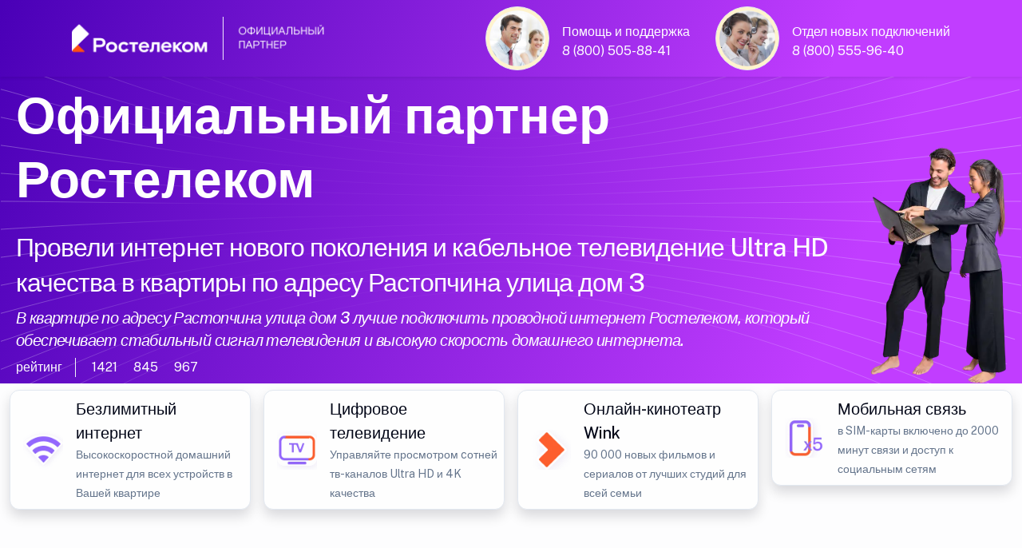

--- FILE ---
content_type: text/html; charset=UTF-8
request_url: https://vladimir.smarts-master.ru/rt/rastopchina-ulica-dom-3/
body_size: 18379
content:
<!doctype html>
<html lang="ru">
<head>
	<meta http-equiv="X-UA-Compatible" content="IE=edge" /> 
	<meta name="HandheldFriendly" content="True" />
	<meta name="mobile-web-app-capable" content="yes" />
	<meta name="MobileOptimized" content="320" />
	<meta name="viewport" content="width=device-width, height=device-height, initial-scale=1.0, user-scalable=no, minimum-scale=1.0, maximum-scale=1.0" />
	
	<meta name="robots" content="index, follow" />
	<meta http-equiv="Content-Type" content="text/html; charset=UTF-8" />
    <meta name="description" content="Интернет провайдер по адресу Растопчина улица дом 3 в Владимире. Подключили интернет и ТВ в квартирах Калуги. Домашний интернет и ТВ по адресу Владимир Растопчина улица дом 3. Тарифы и цены интернет провайдеров по адресу Растопчина улица дом 3. Единая Система Подключений интернета и телевидения Ростелеком в Владимире " />
	<meta name="keywords" content="Интернет провайдер по адресу Владимир Растопчина улица дом 3, Домашний интернет в Владимире, Подключили интернет в Владимире, Официальный партнер Ростелеком Владимир " />
	<meta name="yandex-verification" content="4d661e2d989a7736" />
	
<link rel="canonical" href="https://vladimir.smarts-master.ru/rt/rastopchina-ulica-dom-3/"/>
<title>Домашний интернет и ТВ Растопчина улица дом 3 в городе Владимир</title>

<link rel="shortcut icon" href="/favicon.ico" />

<link rel="shortcut icon" href="/favicon.ico" />

    <meta property="og:title" content="Домашний интернет и ТВ Растопчина улица дом 3 в городе Владимир" />
    <meta property="og:type" content="website" />
    <meta property="og:url" content="https://vladimir.smarts-master.ru/rt/rastopchina-ulica-dom-3/" />
    <meta property="og:description" content="Провайдер по адресу Растопчина улица дом 3 в Владимире. Подключили интернет и телевидение по адресу Растопчина улица дом 3 в Владимире. Официальный партрнер Ростелеком в Владимире. Единая Система Подключений интернета и ТВ " />
    <meta property="og:image" content="https://vladimir.smarts-master.ru/07/1000/i.webp" />
    <meta property="vk:image" content="https://vladimir.smarts-master.ru/07/1000/i.webp" />
	
﻿<link rel="stylesheet" media="screen" href="/07/css/style-main-plus.css" rel="stylesheet" />
	<link href="/88/boxicons/css/boxicons.min.css" rel="stylesheet">
    <link rel="stylesheet" media="screen" href="/88/css/swiper-bundle.min.css">
    <link rel="stylesheet" media="screen" href="/07/css/theme.min.css" rel="stylesheet" />
	<link rel="stylesheet" href="/07/css/scrollCue.css" />
	
	<link rel="stylesheet" href="https://gdelu.pro/form/gdelu-connection-form.css">
	<script src="https://gdelu.pro/form/gdelu-connection-form.js"></script> 


</head>
<body class="bg-light bg-opacity-10">
<nav class="navbar w-100 fixed-top" style="background: linear-gradient(111.42deg, #4a00b7 0.42%, #c13dff 81.76%, #c13dff 96.06%); background-position: center; background-repeat: no-repeat; background-size: cover; ">
    <div class="container">
        <a href="https://www.company.rt.ru"><img src="/07/1000/partners_dark theme.png" width="320" alt="Интернет 500 МБит"></a>
		<div class="d-lg-flex justify-content-end">
			<div class="d-inline-flex justify-content-start">
				<img src="/07/avatar/avatar-3.jpg" alt="Ангел Хранитель" class="avatar avatar-xl rounded-circle border p-1 bg-warning-subtle" />
				<div class="ms-3 mt-4 me-lg-5 lh-1 text-white">
					<p class="mb-2">Помощь и поддержка</p>
					<a class="text-white" href="tel:88005058841">8 (800) 505-88-41</a>
				</div>
			</div>
			<div class="d-inline-flex justify-content-start">
				<img src="/07/avatar/avatar-6.jpg" alt="Дух Удачи" class="avatar avatar-xl rounded-circle border p-1 bg-warning-subtle" />
				<div class="ms-3 mt-4 lh-1 text-white">
					<p class="mb-2">Отдел новых подключений</p>
					<a class="text-white" href="tel:88005559640">8 (800) 555-96-40</a>
				</div>
			</div>
		</div>
	</div>
</nav>

<header style="background: url(/07/1000/curvlines.svg), linear-gradient(111.42deg, #4a00b7 0.42%, #c13dff 81.76%, #c13dff 96.06%); background-position: center; background-repeat: no-repeat; background-size: cover; ">
	<div class="container" style="max-width: 1560px;">
		<div class="row">
            <div class="col-lg-10 col-12 pt-6 text-white-stable" data-cue="slideInLeft">
				
				<p class="display-3 mb-4 pt-6 text-white">Официальный партнер Ростелеком</p>
				<h1 class="lead fs-2 text-white-stable">Провели интернет нового поколения и кабельное телевидение Ultra HD качества в квартиры по адресу Растопчина улица дом 3</h1>
				<h2 class="lead fs-4 text-white-stable fst-italic">В квартире по адресу Растопчина улица дом 3 лучше подключить проводной интернет Ростелеком, который обеспечивает стабильный сигнал телевидения и высокую скорость домашнего интернета.</h2>
										
					<div class="d-flex flex-wrap my-2">
						<div class="border-end border-light mb-0 pe-3 me-3 opacity-70">рейтинг</div>
						<div class="d-flex align-items-center mb-0 text-nowrap">
							<div class="d-flex align-items-center me-3 opacity-70">
								<i class="bx bx-like fs-lg me-1"></i>
								<span class="fs-sm">1421</span>
							</div>
							<div class="d-flex align-items-center me-3 opacity-70">
								<i class="bx bx-comment fs-lg me-1"></i>
								<span class="fs-sm">845</span>
							</div>
							<div class="d-flex align-items-center opacity-70">
								<i class="bx bx-share-alt fs-lg me-1"></i>
								<span class="fs-sm">967</span>
							</div>
						</div>
					</div>
			</div>
            <div class="col-lg-2 col-12 d-none d-lg-block align-self-end" data-cue="slideInRight">
				<img src="/07/clients/frends/18.webp" alt="Официальный Ростелеком" width="170" class="img-fluid float-end" />
            </div>
		</div>
	</div>
</header>

<section class="container py-0 d-none d-lg-block" style="max-width: 1560px;">
	<div class="row">
		<div class="col-lg-3 col-12 p-2" data-cue="zoomOut">
			<div class="card overflow-hidden card-lift shadow">
				<div class="d-lg-flex p-2">
					<div class="align-self-center px-2">
						<img src="/07/img/80x80_wifi.webp" width="50" alt="Wi-Fi интернет в квартире">
					</div>
					<div class="ms-2">
						<p class="fs-4 lead text-black mb-0">Безлимитный интернет</p>
						<small>Высокоскоростной домашний интернет для всех устройств в Вашей квартире</small>
					</div>
				</div>
			</div>
		</div>
		<div class="col-lg-3 col-12 p-2" data-cue="zoomOut">
			<div class="card overflow-hidden card-lift shadow">
				<div class="d-lg-flex p-2">
					<div class="align-self-center px-2">
						<img src="/07/img/80x80_tv.webp" width="50" alt="Интерактивное телевидение">
					</div>
					<div class="ms-2">
						<p class="fs-4 lead text-black mb-0">Цифровое телевидение</p>
						<small>Управляйте просмотром cотней тв-каналов Ultra HD и 4K качества</small>
					</div>
				</div>
			</div>
		</div>
        <div class="col-lg-3 col-12 p-2" data-cue="zoomOut">
			<div class="card overflow-hidden card-lift shadow">
				<div class="d-lg-flex p-2">
					<div class="align-self-center px-2">
						<img src="/07/img/80x80_wink.webp" width="50" alt="онлайн-кинотеатр Wink">
					</div>
					<div class="ms-2">
						<p class="fs-4 lead text-black mb-0">Онлайн-кинотеатр Wink</p>
						<small>90 000 новых фильмов и сериалов от лучших студий для всей семьи</small>
					</div>
				</div>
			</div>
		</div>
		<div class="col-lg-3 col-12 p-2" data-cue="zoomOut">
			<div class="card overflow-hidden card-lift shadow">
				<div class="d-lg-flex p-2">
					<div class="align-self-center px-2">
						<img src="/07/img/80x80_mobile.webp" width="50" alt="Сотовая связь">
					</div>
					<div class="ms-2">
						<p class="fs-4 lead text-black mb-0">Мобильная связь</p>
						<small>в SIM-карты включено до 2000 минут связи и доступ к социальным сетям</small>
					</div>
				</div>
			</div>
		</div>
	</div>
</section>

 

<section class="pt-0 pb-5">
    <div class="container">
        <div class="table-responsive-lg">
            <div class="row flex-nowrap pb-4 me-5 me-lg-0">
                <div class="col-xl-4 col-lg-4 col-md-6 col-12" data-cue="zoomIn">

                    <div class="card bg-light shadow" data-cue="zoomIn">
						<div class="ms-3 mt-7 mb-3 d-flex">
							<img src="/07/clients/rt-789.png" alt="Ростелеком тариф" width="53" height"48" />
							<div class="ms-3 lh-1 mt-2 text-black">
								<p class="mb-1 fs-4 fw-semibold">Домашний интернет</p>
								<span class="fs-5">Технологии доступа</span>
							</div>
                        </div>
<span class="badge bg-danger position-absolute top-0 start-0 zindex-2 mt-3 ms-3">Акция</span>
					<div class="card-body rounded-2 bg-white">

						<div class="ms-1 my-2 d-flex">
							<img src="/07/1000/inet-3.png" alt="Безлимитный интернет" class="avatar avatar-md" />
							<div class="ms-3 lh-1 text-dark">
								<p class="mb-0 mt-1 fw-semibold"><span style="font-size:130%;">100</span> МБит</p>
								<span class="fs-6 text-secondary-emphasis">проводной интернет</span>
							</div>
                        </div>
						<div class="ms-1 my-4 d-flex">
							<img src="/07/1000/wifi-40.png" alt="Wi-Fi интернет в квартире" class="avatar avatar-md" />
							<div class="ms-3 lh-1 text-dark">
								<p class="mb-0 mt-1 fw-semibold"><span style="font-size:130%;">100</span> МБит</p>
								<span class="fs-6 text-secondary-emphasis">беспроводной интернет</span>
							</div>
                        </div>
						<div class="ms-1 my-4 d-flex">
							<img src="/07/1000/gifts-3.png" alt="Ростелеком акция" class="avatar avatar-md" />
							<div class="ms-3 mt-2 lh-1">
								<p class="mb-0 fs-6">Cпецпредложения и скидки <br>( заказ через оператора )</p>
							</div>
						</div>

<div class="my-2">
							<div class="border-top position-relative z-1 d-flex justify-content-center border-info">
                                <div class="lh-lg mt-n3 position-absolute top-0 z-2 text-info bg-white px-3">по акции выгоднее</div>
							</div>
						</div>

						<div class="ms-2 my-3 lh-1 d-flex">
                            <p class="text-secondary-emphasis"><em>* Пользуйтесь услугами <br>в течение 30 дней бесплатно</em></p>
                        </div>
						
						<div class="mb-2 text-end">
                            <span class="text-dark"><del>550 рублей</del><span class="h3"> 0</span> /в месяц</span>
                        </div>
						
						<div class="my-2 lh-1 text-end">
                            <p class="fs-6 text-secondary-emphasis"><em>В стоимость тарифа не включены<br> дополнительные услуги и оборудование</em></p>
                        </div>
						<div class="d-grid px-2">
							<button type="button" class="btn fs-5 fw-light btn-primary shadow" data-bs-toggle="modal" data-bs-target="#exampleModalCenter">подключаем по акции</button>
						</div>
						
						</div>
					</div>
				</div>
			
                <div class="col-xl-4 col-lg-4 col-md-6 col-12" data-cue="zoomIn">

                    <div class="card bg-light shadow" data-cue="zoomIn">
						<div class="ms-3 mt-7 mb-3 d-flex">
							<img src="/07/clients/rt-789.png" alt="Ростелеком тариф" width="53" height"48" />
							<div class="ms-3 lh-1 mt-2 text-black">
								<p class="mb-1 fs-4 fw-semibold">Домашний интернет</p>
								<span class="fs-5">Технологии развлечения</span>
							</div>
                        </div>
<span class="badge bg-danger position-absolute top-0 start-0 zindex-2 mt-3 ms-3">Популярный тариф</span>
					<div class="card-body rounded-2 bg-white">

						<div class="ms-1 my-2 d-flex">
                            <img src="/07/1000/tv-1.png" alt="Ростелеком кабельное ТВ" class="avatar avatar-md" />
                            <div class="ms-3 lh-1 text-dark">
                               <p class="mb-0 mt-1 fw-semibold"><span style="font-size:130%;">223</span> каналов</p>
                               <span class="fs-6 text-secondary-emphasis">интерактивное телевидение</span>
                            </div>
                        </div>
						<div class="ms-1 my-4 d-flex">
                            <img src="/07/1000/inet-3.png" alt="Безлимитный интернет Ростелеком" class="avatar avatar-md" />
                            <div class="ms-3 lh-1 text-dark">
                               <p class="mb-0 mt-1 fw-semibold"><span style="font-size:130%;">100</span> МБит</p>
                               <span class="fs-6 text-secondary-emphasis">безлимитный интернет</span>
                            </div>
                        </div>
						<div class="ms-1 my-4 d-flex">
							<img src="/07/1000/gifts-2.png" alt="Ростелеком акция" class="avatar avatar-md" />
							<div class="ms-3 mt-2 lh-1">
								<p class="mb-0 fs-6">27 000 фильмов и сериалов<br> в онлайн-кинотеатре Wink</p>
							</div>
						</div>

<div class="my-2">
                            <div class="border-top position-relative z-1 d-flex justify-content-center border-info">
                                <div class="lh-lg mt-n3 position-absolute top-0 z-2 text-info bg-white px-3">по акции выгоднее</div>
                            </div>
                        </div>

						<div class="ms-2 my-3 lh-1 d-flex">
                            <p class="text-secondary-emphasis"><em>* Пользуйтесь услугами <br>в течение 30 дней бесплатно</em></p>
                        </div>						
					
						<div class="mb-2 text-end">
                            <span class="text-dark"><del>700 рублей</del><span class="h3"> 0</span> /в месяц</span>
                        </div>
						
						<div class="my-2 lh-1 text-end">
                            <p class="fs-6 text-secondary-emphasis"><em>В стоимость тарифа не включены<br> дополнительные услуги и оборудование</em></p>
                        </div>
						<div class="d-grid px-2">
							<button type="button" class="btn fs-5 fw-light btn-primary shadow" data-bs-toggle="modal" data-bs-target="#exampleModalCenter">подключаем по акции</button>
						</div>
						
						</div>
					</div>
				</div>
				
				<div class="col-xl-4 col-lg-4 col-md-6 col-12" data-cue="zoomIn">

                    <div class="card bg-light shadow" data-cue="zoomIn">
						<div class="ms-3 mt-7 mb-3 d-flex">
							<img src="/07/clients/rt-789.png" alt="Ростелеком тариф" width="53" height"48" />
							<div class="ms-3 lh-1 mt-2 text-black">
								<p class="mb-1 fs-4 fw-semibold">Домашний интернет</p>
								<span class="fs-5">Технологии общения</span>
							</div>
                        </div>
<span class="badge bg-danger position-absolute top-0 start-0 zindex-2 mt-3 ms-3">Акция</span>
					<div class="card-body rounded-2 bg-white">

						<div class="ms-1 my-2 d-flex">
                            <img src="/07/1000/inet-3.png" alt="Ростелеком интернет" class="avatar avatar-md" />
                            <div class="ms-3 lh-1 text-dark">
                               <p class="mb-0 mt-1 fw-semibold"><span style="font-size:130%;">100</span> МБит</p>
                               <span class="fs-6 text-secondary-emphasis">безлимитный интернет</span>
                            </div>
                        </div>
						<div class="ms-1 my-4 d-flex">
							<img src="/07/1000/phone-40.png" alt="Мобильная связь" class="avatar avatar-md" />
							<div class="ms-3 lh-1 text-dark">
								<p class="mb-0 mt-1 fw-semibold"><span style="font-size:130%;">1000</span> минут</p>
								<span class="fs-6 text-secondary-emphasis">40 Гб интернет 500 СМС</span>
							</div>
                        </div>
						<div class="ms-1 my-4 d-flex">
							<img src="/07/1000/gifts-1.png" alt="Ростелеком акция" class="avatar avatar-md" />
							<div class="ms-3 mt-2 lh-1">
								<p class="mb-0 fs-6">Cпецпредложения и скидки <br>( заказ через оператора )</p>
							</div>
						</div>

<div class="my-2">
							<div class="border-top position-relative z-1 d-flex justify-content-center border-info">
                                <div class="lh-lg mt-n3 position-absolute top-0 z-2 text-info bg-white px-3">по акции выгоднее</div>
							</div>
						</div>

						<div class="ms-2 my-3 lh-1 d-flex">
                            <p class="text-secondary-emphasis"><em>* Пользуйтесь услугами <br>в течение 30 дней бесплатно</em></p>
                        </div>
						
						<div class="mb-2 text-end">
                            <span class="text-dark"><del>750 рублей</del><span class="h3"> 0</span> /в месяц</span>
                        </div>
						
						<div class="my-2 lh-1 text-end">
                            <p class="fs-6 text-secondary-emphasis"><em>В стоимость тарифа не включены<br> дополнительные услуги и оборудование</em></p>
                        </div>
						<div class="d-grid px-2">
							<button type="button" class="btn fs-5 fw-light btn-primary shadow" data-bs-toggle="modal" data-bs-target="#exampleModalCenter">подключаем по акции</button>
						</div>
						
						</div>
					</div>
				</div>
		
            </div>
        </div>
    </div>
</section>

<section class="mt-5 mb-8">
    <div class="container">
        <div class="table-responsive-lg">
            <div class="row flex-nowrap pb-4 me-5 me-lg-0">
                <div class="col-xl-4 col-lg-4 col-md-6 col-12" data-cue="zoomIn">

                    <div class="card bg-light shadow" data-cue="zoomIn">
						<div class="ms-3 mt-7 mb-3 d-flex">
							<img src="/07/clients/rt-789.png" alt="Ростелеком тариф" width="53" height"48" />
							<div class="ms-3 lh-1 mt-2 text-black">
								<p class="mb-1 fs-4 fw-semibold">Домашний интернет</p>
								<span class="fs-5">Технологии развлечения</span>
							</div>
                        </div>

					<div class="card-body rounded-2 bg-white">

						<div class="ms-1 my-2 d-flex">
                            <img src="/07/1000/inet-2.png" alt="Безлимитный интернет" class="avatar avatar-md" />
                            <div class="ms-3 lh-1 text-dark">
                               <p class="mb-0 mt-1 fw-semibold"><span style="font-size:130%;">300</span> МБит</p>
                               <span class="fs-6 text-secondary-emphasis">безлимитный интернет</span>
                           </div>
                        </div>
						<div class="ms-1 my-4 d-flex">
                            <img src="/07/1000/tv.png" alt="Ростелеком цифровое телевидение" class="avatar avatar-md" />
                            <div class="ms-3 lh-1 text-dark">
                               <p class="mb-0 mt-1 fw-semibold"><span style="font-size:130%;">223</span> каналов</p>
                               <span class="fs-6 text-secondary-emphasis">интерактивное телевидение</span>
                           </div>
                        </div>
						<div class="ms-1 my-4 d-flex">
							<img src="/07/1000/gifts-3.png" alt="Ростелеком акция" class="avatar avatar-md" />
							<div class="ms-3 mt-2 lh-1">
								<p class="mb-0 fs-6">В подарок подписка на <br>умный онлайн-кинотеатр Wink</p>
							</div>
						</div>

<div class="my-2">
							<div class="border-top position-relative z-1 d-flex justify-content-center border-info">
								<div class="lh-lg mt-n3 position-absolute top-0 z-2 bg-info px-3"></div>
							</div>
						</div>
						
						<div class="ms-2 my-3 lh-1 d-flex">
                            <p class="text-secondary-emphasis"><em>* Быстрый интернет<br> с цифровым телевидением</em></p>
                        </div>
						
						<div class="mb-2 text-end">
                            <span class="text-dark"><span class="h3">750</span> рублей /в месяц</span>
                        </div>
						
						<div class="my-2 lh-1 text-end">
                            <p class="fs-6 text-secondary-emphasis"><em>В стоимость тарифа не включены<br> дополнительные услуги и оборудование</em></p>
                        </div>
						<div class="d-grid px-2">
							<button type="button" class="btn fs-5 fw-light btn-primary shadow" data-bs-toggle="modal" data-bs-target="#exampleModalCenter">подключаем по акции</button>
						</div>
						
						</div>
					</div>
				</div>

                <div class="col-xl-4 col-lg-4 col-md-6 col-12" data-cue="zoomIn">

                    <div class="card bg-light shadow" data-cue="zoomIn">
						<div class="ms-3 mt-7 mb-3 d-flex">
							<img src="/07/clients/rt-789.png" alt="Ростелеком тариф" width="53" height"48" />
							<div class="ms-3 lh-1 mt-2 text-black">
								<p class="mb-1 fs-4 fw-semibold">Домашний интернет</p>
								<span class="fs-5">Технологии доступа</span>
							</div>
                        </div>
<span class="badge bg-danger position-absolute top-0 start-0 zindex-2 mt-3 ms-3">Акция</span>
					<div class="card-body rounded-2 bg-white">

						<div class="ms-1 my-2 d-flex">
                            <img src="/07/1000/inet-2.png" alt="Ростелеком интернет" class="avatar avatar-md" />
                            <div class="ms-3 lh-1 text-dark">
                               <p class="mb-0 mt-1 fw-semibold"><span style="font-size:130%;">100</span> МБит</p>
                               <span class="fs-6 text-secondary-emphasis">безлимитный интернет</span>
                           </div>
                        </div>
						<div class="ms-1 my-4 d-flex">
                            <img src="/07/1000/wifi.png" alt="Wi-Fi интернет" class="avatar avatar-md" />
                            <div class="ms-3 lh-1 text-dark">
                               <p class="mb-0 mt-1 fw-semibold"><span style="font-size:130%;">100</span> МБит</p>
                               <span class="fs-6 text-secondary-emphasis">беспроводной интернет</span>
                           </div>
                        </div>
						<div class="ms-1 my-4 d-flex">
							<img src="/07/1000/gifts-3.png" alt="Ростелеком акция" class="avatar avatar-md" />
							<div class="ms-3 mt-2 lh-1">
								<p class="mb-0 fs-6">Просто интернет<br> быстрый, безлимитный, с Wi-Fi</p>
							</div>
						</div>
<div class="my-2">
							<div class="border-top position-relative z-1 d-flex justify-content-center border-info">
                                <div class="lh-lg mt-n3 position-absolute top-0 z-2 text-info bg-white px-3">по акции выгоднее</div>
							</div>
						</div>

						<div class="ms-2 my-3 lh-1 d-flex">
                            <p class="text-secondary-emphasis"><em>* Пользуйтесь услугами <br>в течение 30 дней бесплатно</em></p>
                        </div>
						
						<div class="mb-2 text-end">
                            <span class="text-dark"><del>550 рублей</del><span class="h3"> 0</span> /в месяц</span>
                        </div>
						
						<div class="my-2 lh-1 text-end">
                            <p class="fs-6 text-secondary-emphasis"><em>В стоимость тарифа не включены<br> дополнительные услуги и оборудование</em></p>
                        </div>
						<div class="d-grid px-2">
							<button type="button" class="btn fs-5 fw-light btn-primary shadow" data-bs-toggle="modal" data-bs-target="#exampleModalCenter">подключаем по акции</button>
						</div>
						
						</div>
					</div>
				</div>
				
				<div class="col-xl-4 col-lg-4 col-md-6 col-12" data-cue="zoomIn">

                    <div class="card bg-light shadow" data-cue="zoomIn">
						<div class="ms-3 mt-7 mb-3 d-flex">
							<img src="/07/clients/rt-789.png" alt="Ростелеком тариф" width="53" height"48" />
							<div class="ms-3 lh-1 mt-2 text-black">
								<p class="mb-1 fs-4 fw-semibold">Домашний интернет</p>
								<span class="fs-5">Технологии выгоды</span>
							</div>
                        </div>
<span class="badge bg-danger position-absolute top-0 start-0 zindex-2 mt-3 ms-3">Акция</span>
					<div class="card-body rounded-2 bg-white">

						<div class="ms-1 my-2 d-flex">
                            <img src="/07/1000/tv.png" alt="Ростелеком цифровое телевидение" class="avatar avatar-md" />
                            <div class="ms-3 lh-1 text-dark">
                               <p class="mb-0 mt-1 fw-semibold"><span style="font-size:130%;">223</span> каналов</p>
                               <span class="fs-6 text-secondary-emphasis">телевидение</span>
                            </div>
                        </div>
						<div class="ms-1 my-4 d-flex">
                            <img src="/07/1000/inet-2.png" alt="Ростелеком интернет" class="avatar avatar-md" />
                            <div class="ms-3 lh-1 text-dark">
                               <p class="mb-0 mt-1 fw-semibold"><span style="font-size:130%;">100</span> МБит</p>
                               <span class="fs-6 text-secondary-emphasis">безлимитный интернет</span>
                            </div>
                        </div>
						<div class="ms-1 my-4 d-flex">
							<img src="/07/1000/phone-40.png" alt="Ростелеком акция" class="avatar avatar-md" />
							<div class="ms-3 mt-2 lh-1 text-black">
								<p class="mb-0 fs-6">1000 минут</p>
								<span class="fs-6">40 ГБ интернет 500 СМС</span>
							</div>
						</div>

<div class="my-2">
							<div class="border-top position-relative z-1 d-flex justify-content-center border-info">
                                <div class="lh-lg mt-n3 position-absolute top-0 z-2 text-info bg-white px-3">по акции выгоднее</div>
							</div>
						</div>

						<div class="ms-2 my-3 lh-1 d-flex">
                            <p class="text-secondary-emphasis"><em>* Пользуйтесь услугами <br>в течение 30 дней бесплатно</em></p>
                        </div>
						
						<div class="mb-2 text-end">
                            <span class="text-dark"><del>900 рублей</del><span class="h3"> 0</span> /в месяц</span>
                        </div>
						
						<div class="my-2 lh-1 text-end">
                            <p class="fs-6 text-secondary-emphasis"><em>В стоимость тарифа не включены<br> дополнительные услуги и оборудование</em></p>
                        </div>
						<div class="d-grid px-2">
							<button type="button" class="btn fs-5 fw-light btn-primary shadow" data-bs-toggle="modal" data-bs-target="#exampleModalCenter">подключаем по акции</button>
						</div>
						
						</div>
					</div>
				</div>
								
            </div>
        </div>
    </div>
</section>

<section class="py-4">
    <div class="container">
	<h3 class="fs-2 lead text-black text-center">Высокоскоростной интернет Ростелеком в квартире</h3>
        <div class="table-responsive-lg">
            <div class="row flex-nowrap pb-4 me-5 me-lg-0">
                <div class="col-xl-4 col-lg-4 col-md-6 col-12">

                    <div class="card shadow" style="background: linear-gradient(111.42deg, #c13dff 0.42%, #7700FF 90.76%, #7700FF 99.42%);" data-cue="zoomIn">
						<div class="ms-3 mt-7 mb-3 d-flex">
                           <img src="/07/clients/rt-987.png" alt="Ростелеком тариф" width="53" height"48" />
						   <div class="ms-3 lh-1 mt-2 text-white">
                              <p class="mb-1 text-white fs-4 fw-semibold">Домашний интернет</p>
                              <span class="fs-5">Тариф игровой</span>
                           </div>
                        </div>

					<div class="card-body rounded-2 text-white bg-primary shadow">

						<div class="ms-1 my-2 d-flex">
                            <img src="/07/1000/gi-14.png" alt="Ростелеком безлимитный интернет" class="avatar avatar-md" />
                            <div class="ms-3 lh-1">
                               <p class="mt-1 mb-0 fw-semibold"><span style="font-size:130%;">300</span> МБит</p>
                               <span class="fs-6 text-white">проводной интернет</span>
                            </div>
                        </div>
						<div class="ms-1 my-4 d-flex">
                            <img src="/07/1000/wifi-40.png" alt="Ростелеком беспроводной интернет" class="avatar avatar-md" />
                            <div class="ms-3 lh-1">
                               <p class="mb-0 mt-1 fw-semibold"><span style="font-size:130%;">300</span> МБит</p>
                               <span class="fs-6 text-white">беспроводной интернет</span>
                            </div>
                        </div>
						<div class="ms-1 my-4 d-flex">
							<img src="/07/1000/gifts-3.png" alt="Ростелеком акция" class="avatar avatar-md" />
							<div class="ms-3 mt-2 lh-1">
								<p class="mb-0 fs-6 text-white">Игровые бонусы<br> Леста Игры, VK Play, Фогейм</p>
							</div>
						</div>

<div class="my-2">
							<div class="border-top position-relative z-1 d-flex justify-content-center border-info">
								<div class="lh-lg mt-n3 position-absolute top-0 z-2 bg-primary px-3"></div>
							</div>
						</div>
						
						<div class="ms-2 my-3 lh-1 d-flex">
							<p class="text-light"><em>* Премиум техника и аккаунты<br> для быстрой прокачки</em></p>
                        </div>
						
						<div class="mb-2 text-end">
                            <span class="text-white h3">950</span> рублей /в месяц
                        </div>
						
						<div class="my-2 lh-1 text-end">
                            <p class="fs-6 text-white"><em>В стоимость тарифа не включены<br> дополнительные услуги и оборудование</em></p>
                        </div>
						<div class="d-grid px-2">
							<button type="button" class="btn fs-5 fw-light btn-warning shadow" data-bs-toggle="modal" data-bs-target="#exampleModalCenter">подключить по акции</button>
						</div>
						
						</div>
					</div>
				</div>

                <div class="col-xl-4 col-lg-4 col-md-6 col-12">

                    <div class="card shadow" style="background: linear-gradient(111.42deg, #c13dff 0.42%, #7700FF 90.76%, #7700FF 99.42%);" data-cue="zoomIn">
						<div class="ms-3 mt-7 mb-3 d-flex">
                           <img src="/07/clients/rt-987.png" alt="Ростелеком тариф" width="53" height"48" />
						   <div class="ms-3 lh-1 mt-2 text-white">
                              <p class="mb-1 text-white fs-4 fw-semibold">Домашний интернет</p>
                              <span class="fs-5">Тариф игровой</span>
                           </div>
                        </div>

					<div class="card-body rounded-2 text-white bg-primary shadow">

						<div class="ms-1 mt-2 mb-2 d-flex">
                            <img src="/07/1000/tv-40.png" alt="Ростелеком цифровое ТВ" class="avatar avatar-md" />
                            <div class="ms-3 lh-1">
                               <p class="mb-0 mt-1 fw-semibold"><span style="font-size:130%;">223</span> каналов</p>
                               <span class="fs-6">интерактивное телевидение</span>
                            </div>
                        </div>
						<div class="ms-1 mt-4 mb-4 d-flex">
                            <img src="/07/1000/gi-14.png" alt="Ростелеком безлимитный интернет" class="avatar avatar-md" />
                            <div class="ms-3 lh-1">
                               <p class="mb-0 mt-1 fw-semibold"><span style="font-size:130%;">300</span> МБит</p>
                               <span class="fs-6">безлимитный интернет</span>
                            </div>
                        </div>
						<div class="ms-1 my-4 d-flex">
							<img src="/07/1000/gifts-3.png" alt="Ростелеком акция" class="avatar avatar-md" />
							<div class="ms-3 mt-2 lh-1">
								<p class="mb-0 fs-6 text-white">Премиум техника и аккаунты<br> для быстрой прокачки</p>
							</div>
						</div>

<div class="my-2">
							<div class="border-top position-relative z-1 d-flex justify-content-center border-info">
								<div class="lh-lg mt-n3 position-absolute top-0 z-2 bg-primary px-3"></div>
							</div>
						</div>
						
						<div class="ms-2 my-3 lh-1 d-flex">
                            <p class="text-light"><em>* Бонусы и прямое подключение <br>к игровым серверам</em></p>
                        </div>
						
						<div class="mb-2 text-end">
                            <span class="text-white h3">1 150</span> рублей /в месяц
                        </div>
						
						<div class="my-2 lh-1 text-end">
                            <p class="fs-6 text-white"><em>В стоимость тарифа не включены<br> дополнительные услуги и оборудование</em></p>
                        </div>
						<div class="d-grid px-2">
							<button type="button" class="btn fs-5 fw-light btn-warning shadow" data-bs-toggle="modal" data-bs-target="#exampleModalCenter">подключить по акции</button>
						</div>
						
						</div>
					</div>
				</div>
				
				<div class="col-xl-4 col-lg-4 col-md-6 col-12">

                    <div class="card shadow" style="background: linear-gradient(111.42deg, #c13dff 0.42%, #7700FF 90.76%, #7700FF 99.42%);" data-cue="zoomIn">
						<div class="ms-3 mt-7 mb-3 d-flex">
							<img src="/07/clients/rt-987.png" alt="Ростелеком тариф" width="53" height"48" />
							<div class="ms-3 lh-1 mt-2 text-white">
								<p class="mb-1 text-white fs-4 fw-semibold">Домашний интернет</p>
								<span class="fs-5">Тариф игровой</span>
							</div>
						</div>

					<div class="card-body rounded-2 text-white bg-primary shadow">

						<div class="ms-1 my-2 d-flex">
                            <img src="/07/1000/tv-40.png" alt="Ростелеком цифровое телевидение" class="avatar avatar-md" />
                            <div class="ms-3 lh-1">
                               <p class="mt-1 mb-0 fw-semibold"><span style="font-size:120%;">223</span> каналов</p>
                               <span class="fs-6">интерактивное телевидение</span>
                            </div>
                        </div>
						<div class="ms-1 my-4 d-flex">
                            <img src="/07/1000/gi-14.png" alt="Ростелеком интернет" class="avatar avatar-md" />
                            <div class="ms-3 lh-1">
                               <p class="mt-1 mb-0 fw-semibold"><span style="font-size:120%;">100</span> МБит</p>
                               <span class="fs-6">безлимитный интернет</span>
                            </div>
                        </div>
						<div class="ms-1 my-4 d-flex">
							<img src="/07/1000/phone-40.png" alt="Ростелеком мобильная связь" class="avatar avatar-md" />
							<div class="ms-3 mt-2 lh-1 text-white">
								<p class="mb-0 fs-6">1000 минут</p>
								<span class="fs-6">40 ГБ интернет 500 СМС</span>
							</div>
						</div>

<div class="my-2">
							<div class="border-top position-relative z-1 d-flex justify-content-center border-info">
								<div class="lh-lg mt-n3 position-absolute top-0 z-2 bg-primary px-3"></div>
							</div>
						</div>
						
						<div class="ms-2 my-3 lh-1 d-flex">
                            <p class="text-light"><em>* Интернет для игр <br>телевидение и сотовая связь</em></p>
                        </div>
						
						<div class="mb-2 text-end">
                            <span class="text-white h3">1 400</span> рублей /в месяц
                        </div>
						
						<div class="my-2 lh-1 text-end">
                            <p class="fs-6 text-white"><em>В стоимость тарифа не включены<br> дополнительные услуги и оборудование</em></p>
                        </div>
						<div class="d-grid px-2">
							<button type="button" class="btn fs-5 fw-light btn-warning shadow" data-bs-toggle="modal" data-bs-target="#exampleModalCenter">подключить по акции</button>
						</div>
						
						</div>
					</div>
				</div>
								
            </div>
        </div>
    </div>
</section>

<section class="py-6">
	<div class="container">	
	<p class="fs-2 lead text-black text-center mb-3">Подключаем новый интернет и телевидение выгодно</p>	
		<div class="row row-cols-1 row-cols-md-3 gy-2">
			<div class="col" data-cue="fadeIn">
				<div class="card card-lift shadow">
					<div class="card-body d-flex flex-column gap-2">
						<div class="mt-0">
							<div class="icon-xl icon-shape rounded-circle bg-primary border border-primary-subtle border-4 text-white-stable fw-semibold fs-3">1</div>
						</div>
                        <div class="d-flex flex-column gap-1">
							<h5 class="mb-0 lead fs-4">Оставьте заявку</h5>
							<p class="mb-0">Достаточно Вашего имени и номера мобильного телефона для связи. <br>Далее с Вами свяжется наша сотрудница для согласования деталей подключения.</p>
						</div>
					</div>
				</div>
			</div>
			<div class="col" data-cue="fadeIn">
				<div class="card card-lift shadow">
					<div class="card-body d-flex flex-column gap-2">
						<div class="mt-0">
							<div class="icon-xl icon-shape rounded-circle bg-primary border border-primary-subtle border-4 text-white-stable fw-semibold fs-3">2</div>
						</div>
						<div class="d-flex flex-column gap-1">
							<h5 class="mb-0 lead fs-4">Встречайте Мастера</h5>
							<p class="mb-0">Согласуйте с Мастером дату подключения и предоставьте ему доступ в квартиру. <br>Работы по подключению нового интернета и домашнего ТВ занимают около часа.</p>
						</div>
					</div>
				</div>
			</div>
			<div class="col" data-cue="fadeIn">
				<div class="card card-lift shadow">
					<div class="card-body d-flex flex-column gap-2">
						<div class="mt-0">
							<div class="icon-xl icon-shape rounded-circle bg-primary border border-primary-subtle border-4 text-white-stable fw-semibold fs-3">3</div>
						</div>
						<div class="d-flex flex-column gap-1">
							<h5 class="mb-0 lead fs-4">Приятного просмотра</h5>
							<p class="mb-0">В этот же день Вы получите доступ к сотням каналов цифрового телевидения. <br>Реалистичное изображение, живой звук и полное погружение в происходящее.</p>
						</div>
					</div>
				</div>
			</div>
		</div>
	</div>
</section>

<section class="py-6">
<div class="card border-0 rounded-4 shadow bg-light py-6 px-0 mx-auto" style="max-width: 1560px;">
	<div class="container"> 
		<div class="row">
			<div class="col-lg-7 col-12 pe-3 align-self-center">
				<div class="d-flex align-items-start text-black">
					<div class="d-table flex-shrink-0">
						<a href="https://tv-internet.pro/vladimir/"><img src="/07/g/89.webp" width="80" alt="Интернет провайдер"></a>
					</div>
					<div class="ps-2">
						<p class="pt-0 lead">Владимир <br>Единая Система Подключений <br><span class="fs-5">Телефон : <a href="tel:88005058841">8 (800) 505-88-41</a></span></p>
					</div>
				</div>
				<div class="mt-3 text-dark">
					<div class="mt-0 d-flex align-items-center">
                        <img src="/07/avatar/avatar-21.jpg" alt="Все получилось" class="p-1 avatar avatar-xl shadow rounded-circle border bg-white" />
                        <div class="ms-2 mt-1">
                            <p class="fw-bold mb-1 lead">Интернет-провайдер по адресу</p>
                            <p class="lead">Квартиры по адресу Растопчина улица дом 3 обслуживает интернет-провайдер Ростелеком.</p>
                        </div>
                    </div>
					<div class="mt-0 d-flex align-items-center">
                        <img src="/07/avatar/avatar-31.jpg" alt="Помощник Ангела Хранителя" class="p-1 avatar avatar-xl shadow rounded-circle border bg-white" />
                        <div class="ms-2 mt-1">
                            <p class="fw-bold mb-1 lead">Используйте опыт профессионалов</p>
                            <p class="lead">Опытные консультанты помогут выбрать оптимальный тариф для интернета, с учетом акций Ростелеком в городе Владимир.</p>
                        </div>
                    </div>
					<div class="mt-0 d-flex align-items-center">
                        <img src="/07/avatar/avatar-14.jpg" alt="Федеральный интернет-провайдер" class="p-1 avatar avatar-xl shadow rounded-circle border bg-white" />
                        <div class="ms-2 mt-1">
                            <p class="fw-bold mb-1 lead">Федеральный интернет-провайдер</p>
                            <p class="lead">Вместе Вы согласуете удобное время подключения нового интернета и цифрового телевидения в Вашей квартире.</p>
                        </div>
                    </div>					
                </div>
			</div>
			<div class="col-lg-5 col-12" data-cue="zoomIn">
				<div class="position-relative">
					<div class="card shadow">
                        <div class="card-body">							
							
							<div class="gdelu-connection-form-container">
								<form class="gdelu-connectionForm">
									<p class="fs-4 text-center text-black">Заявка на подключение интернета</p>
									<p class="fs-5 text-center fst-italic fs-6">Поможем подобрать оптимальный тариф и организуем приезд Мастера</p>
									<div class="gdelu-form-group">
										<label for="gdelu-name"><span class="fs-5 fst-italic">Представьтесь, пожалуйста</span></label>
										<input type="text" class="gdelu-name" name="name" required>
									</div>
									<div class="gdelu-form-group">
										<label for="gdelu-phone"><span class="fs-5 fst-italic">Телефон для связи</span></label>
										<input type="tel" class="gdelu-phone" name="phone" required placeholder="+7(9__)-___-__-__">
										<div class="gdelu-error-message gdelu-phoneError"></div>
									</div>
									<div class="d-grid gap-2">
										<button type="submit" class="btn fs-5 fw-light btn-primary shadow">Заказ подключения</button>
									</div>
									<div class="gdelu-form-group gdelu-checkbox-group">
										<input type="checkbox" class="gdelu-agreement" name="agreement" checked required>
										<label for="gdelu-agreement" class="gdelu-agreement-text">
											Нажимая кнопку «Подключить», я даю свое согласие на обработку моих персональных данных, в соответствии с Федеральным законом от 27.07.2006 года №152-ФЗ «О персональных данных», на условиях и для целей, определенных в 
											<a href="https://smarts-master.ru/privacy_smarts-master.pdf" target="_blank">Согласии на обработку персональных данных</a>
										</label>
									</div>
										<input type="hidden" class="gdelu-comment" name="comment" value="rostelekom">
										<input type="hidden" class="gdelu-honeypot" name="honeypot">
								</form>
							</div>							
							
						</div>
					</div>
				</div>
			</div>
		</div>
	</div>
</div>
</section>

<section class="py-8">
	<div class="container">	
	<p class="fs-2 lead text-black text-center mb-3">Часто подключаемые услуги Ростелеком в Владимире</p>	
		<div class="row row-cols-1 row-cols-md-3 gy-2">
			<div class="col">
				<div class="card card-lift shadow" data-cue="zoomIn">
					<div class="card-body d-flex flex-column gap-1">
						<div class="mt-0">
							<figure class="mb-0">
								<img src="/07/1000/authentication.svg" alt="Статический IP-адрес" width="60" height="60" class="rounded-3" />
							</figure>
						</div>
                        <div class="d-flex flex-column gap-1">
							<h5 class="mb-0 lead fs-4">Статический IP-адрес</h5>
							<p class="mb-0">Глобальный IP-адрес в сети интернет для игр и работы с несколькими устройствами.</p>
						</div>
					</div>
				</div>
			</div>
			<div class="col">
				<div class="card card-lift shadow" data-cue="zoomIn">
					<div class="card-body d-flex flex-column gap-1">
						<div class="mt-0">
							<figure class="mb-0">
								<img src="/07/1000/security.svg" alt="Антивирус" width="60" height="60" class="rounded-3" />
							</figure>
						</div>
                        <div class="d-flex flex-column gap-1">
							<h5 class="mb-0 lead fs-4">Безопасный интернет</h5>
							<p class="mb-0">Защита личных данных от киберугроз, вирусов и мошеннических программ.</p>
						</div>
					</div>
				</div>
			</div>
			<div class="col">
				<div class="card card-lift shadow" data-cue="zoomIn">
					<div class="card-body d-flex flex-column gap-1">
						<div class="mt-0">
							<figure class="mb-0">
								<img src="/07/1000/privacy.svg" alt="Автоплатеж от интернет-провайдера" width="60" height="60" class="rounded-3" />
							</figure>
						</div>
                        <div class="d-flex flex-column gap-1">
							<h5 class="mb-0 lead fs-4">Автоплатежи</h5>
							<p class="mb-0">Автоматическое пополнение баланса с карты без комиссии и в удобную дату.</p>
						</div>
					</div>
				</div>
			</div>
		</div>
	</div>
</section>

<section class="py-8">
    <div class="container">
        <h3 class="fs-1 lead text-black text-center mb-0">Подключайте интернет вместе с дополнительными услугами</h3>
		<p class="mb-3 fs-3 lead text-center">Все полезные опции доступны в Личном кабинете, чтобы домашний интернет был еще функциональнее и удобнее</p>
    </div>
    <div class="pb-0">
        <div class="swiper pb-3" data-swiper-options='{
            "slidesPerView": 1,
            "centeredSlides": true,
            "loop": true,
			  "autoplay": {
              "delay": 0,
              "disableOnInteraction": false
              },
			  "freeMode": true,
              "speed": 158000,
              "freeModeMomentum": false,
              "pagination": {
                "el": ".swiper-pagination",
                "clickable": true
              },
            "breakpoints": {
              "0": {
                "slidesPerView": 1
              },
              "576": {
                "slidesPerView": 2
              },
              "768": {
                "slidesPerView": 3
              },
              "1200": {
                "slidesPerView": 4
              }
            }
          }' style="max-width: 1560px;">
            <div class="swiper-wrapper">

				<div class="swiper-slide h-auto px-1" data-cue="zoomIn">
					<article class="card border-0 h-100 mx-1 overflow-hidden shadow" style="background: linear-gradient(to top right, purple, crimson, orangered, gold); background-position: center; ">
						<div class="card-body text-center">
							<h4 class="lead text-white">Kaspersky Who Calls</h4>
							<p class="mb-0 text-white">Больше никакого телефонного спама и нежелательных телефонных звонков</p>
						</div>
						<div class="text-end ms-2">
							<figure>
								<img src="/07/img/domodar/400-600-21.webp" class="rounded-2 img-fluid" alt="Kaspersky Who Calls" />
							</figure>
						</div>
					</article>
				</div>
				
				<div class="swiper-slide h-auto px-1" data-cue="zoomIn">
					<article class="card border-0 h-100 mx-1 shadow" style="background: linear-gradient(111.42deg, #4a00b7 0.42%, #c13dff 81.76%, #c13dff 96.06%); ">
						<div class="card-body text-center">
							<h4 class="lead text-white">Умный Дом</h4>
							<p class="mb-0 text-white">Умный дом — новый уровень безопасности и комфорта в Вашей квартире</p>
						</div>
						<div class="text-end ms-2">
							<figure>
								<img src="/07/img/domodar/400-600-37.webp" class="rounded-2 img-fluid" alt="Умный Дом" />
							</figure>
						</div>
					</article>
				</div>
				
				<div class="swiper-slide h-auto px-1" data-cue="zoomIn">
					<article class="card border-0 h-100 mx-1 shadow" style="background: linear-gradient(to top,orangered, gold); background-position: center; ">
						<div class="card-body text-center">
							<h4 class="lead text-dark">Электронные книги</h4>
							<p class="mb-0 text-black">Подключайтесь на специальных условиях к крупнейшему сервису аудиокниг</p>
						</div>
						<div class="text-end ms-2">
							<figure>
								<img src="/07/img/domodar/400-600-16.webp" class="rounded-2 img-fluid" alt="Аудиокниги" />
							</figure>
						</div>
					</article>
				</div>

				<div class="swiper-slide h-auto px-1" data-cue="zoomIn">
					<article class="card border-0 h-100 mx-1 shadow" style="background: linear-gradient(111.42deg, #c13dff 0.42%, #7700FF 90.76%, #7700FF 99.42%); ">
						<div class="card-body text-center">
							<h4 class="lead text-warning">Премиум</h4>
							<p class="mb-0 text-warning">Работы по укладке интернет кабеля и настройке собственного оборудования</p>
						</div>
						<div class="text-end ms-2">
							<figure>
								<img src="/07/img/domodar/400-600-26.webp" class="rounded-2 img-fluid" alt="Настройка Wi-Fi роутера" />
							</figure>
						</div>
					</article>
				</div>
				
				<div class="swiper-slide h-auto px-1" data-cue="zoomIn">
					<article class="card border-0 h-100 mx-1 shadow" style="background: linear-gradient(120deg, #d4fc79 0%, #96e6a1 100%); ">
						<div class="card-body text-center">
							<h4 class="lead text-black">Статических IP-адрес</h4>
							<p class="mb-0 text-black">Глобальный IP-адрес в сети интернет для игр с несколькими устройствами</p>
						</div>
						<div class="text-end ms-2">
							<figure>
								<img src="/07/clients/frends/614.webp" class="rounded-2 img-fluid" alt="Статических IP-адрес" />
							</figure>
						</div>
					</article>
				</div>
				
				<div class="swiper-slide h-auto px-1" data-cue="zoomIn">
					<article class="card border-0 h-100 mx-1 shadow" style="background: linear-gradient(111.42deg, #4a00b7 0.42%, #c13dff 81.76%, #c13dff 96.06%); ">
						<div class="card-body text-center">
							<h4 class="lead text-white">Интернет для игр</h4>
							<p class="mb-0 text-white">Прямое подключение к игрвым серверам и уникальные игровые бонусы</p>
						</div>
						<div class="text-end ms-2">
							<figure>
								<img src="/07/img/domodar/400-600-12.webp" class="rounded-2 img-fluid" alt="Интернет для игр" />
							</figure>
						</div>
					</article>
				</div>
				
				<div class="swiper-slide h-auto px-1" data-cue="zoomIn">
					<article class="card border-0 h-100 mx-1 shadow" style="background: linear-gradient(to right top, red, blue); ">
						<div class="card-body text-center">
							<h4 class="lead text-white">Бонусная программа</h4>
							<p class="mb-0 text-white">Авторизуйтесь в личном кабинете и получайте персональные бонусные баллы</p>
						</div>
						<div class="text-end ms-2">
							<figure>
								<img src="/07/clients/frends/603.webp" class="rounded-2 img-fluid" alt="Программа Бонус" />
							</figure>
						</div>
					</article>
				</div>
				
				<div class="swiper-slide h-auto px-1" data-cue="zoomIn">
					<article class="card border-0 h-100 mx-1 shadow" style="background: linear-gradient(to right, #33001b, #ff0084); ">
						<div class="card-body text-center">
							<h4 class="lead text-white">Автоплатежи</h4>
							<p class="mb-0 text-white">Автоматическое пополнение баланса с карты без комиссии и в удобную дату</p>
						</div>
						<div class="text-end ms-2">
							<figure>
								<img src="/07/img/domodar/400-600-7.webp" class="rounded-2 img-fluid" alt="Программа Бонус" />
							</figure>
						</div>
					</article>
				</div>
				
				<div class="swiper-slide h-auto px-1" data-cue="zoomIn">
					<article class="card border-0 h-100 mx-1 shadow" style="background: linear-gradient(to top right, purple, crimson, orangered, gold); background-position: center; ">
						<div class="card-body text-center">
							<h4 class="lead text-white">Онлайн-кинотеатры</h4>
							<p class="mb-0 text-white">В каталоге более тысячи популярных фильмов и сериалов от лучших студий</p>
						</div>
						<div class="text-end ms-2">
							<figure>
								<img src="/07/img/domodar/400-600-33.webp" class="rounded-2 img-fluid" alt="Онлайн-кинотеатры" />
							</figure>
						</div>
					</article>
				</div>
				
				<div class="swiper-slide h-auto px-1" data-cue="zoomIn">
					<article class="card border-0 h-100 mx-1 shadow" style="background: linear-gradient(45deg, darkred 20%, crimson, darkorange 60%, gold, bisque); ">
						<div class="card-body text-center">
							<h4 class="lead text-black">Мобильная связь</h4>
							<p class="mb-0 text-black">Выгода от 60% при подключении полного пакета услуг интернет-провайдера</p>
						</div>
						<div class="text-end ms-2">
							<figure>
								<img src="/07/img/domodar/400-600-19.webp" class="rounded-2 img-fluid" alt="Мобильная связь" />
							</figure>
						</div>
					</article>
				</div>
				
				<div class="swiper-slide h-auto px-1" data-cue="zoomIn">
					<article class="card border-0 h-100 mx-1 shadow" style="background: linear-gradient(to top, #3c006b, #9948d9); ">
						<div class="card-body text-center">
							<h4 class="lead text-white">Гарантия Плюс</h4>
							<p class="mb-0 text-white">Оперативная доставка, установка и настройка нового сетевого оборудования</p>
						</div>
						<div class="text-end ms-2">
							<figure>
								<img src="/07/img/domodar/400-600-29.webp" class="rounded-2 img-fluid" alt="Гарантия интернет-провайдера" />
							</figure>
						</div>
					</article>
				</div>
				
				<div class="swiper-slide h-auto px-1" data-cue="zoomIn">
					<article class="card border-0 h-100 mx-1 shadow" style="background: linear-gradient(to top left, black, red); ">
						<div class="card-body text-center">
							<h4 class="lead text-white">Мультискрин</h4>
							<p class="mb-0 text-white">Телевидение на смартфоне, планшете и ноутбуке - подключайте до 5 устройств</p>
						</div>
						<div class="text-end ms-2">
							<figure>
								<img src="/07/img/domodar/400-600-3.webp" class="rounded-2 img-fluid" alt="Мультискрин" />
							</figure>
						</div>
					</article>
				</div>
				
				<div class="swiper-slide h-auto px-1" data-cue="zoomIn">
					<article class="card border-0 h-100 mx-1 shadow" style="background: linear-gradient(to top right, purple, crimson, orangered, gold); background-position: center; ">
						<div class="card-body text-center">
							<h4 class="lead text-white">Телевидение</h4>
							<p class="mb-0 text-white">Наслаждайтесь новым интерактивным телевидением Ultra HD и 4К качества</p>
						</div>
						<div class="text-end ms-2">
							<figure>
								<img src="/07/img/domodar/400-600-14.webp" class="rounded-2 img-fluid" alt="Интерактивное телевидение" />
							</figure>
						</div>
					</article>
				</div>
				
				<div class="swiper-slide h-auto px-1" data-cue="zoomIn">
					<article class="card border-0 h-100 mx-1 shadow" style="background: linear-gradient(111.42deg, #4a00b7 0.42%, #c13dff 81.76%, #c13dff 96.06%); ">
						<div class="card-body text-center">
							<h4 class="lead text-white">Антивирус</h4>
							<p class="mb-0 text-white">Антивирус защищает Ваши устройства даже при отсутствии доступа в интернет</p>
						</div>
						<div class="text-end ms-2">
							<figure>
								<img src="/07/img/domodar/400-600-15.webp" class="rounded-2 img-fluid" alt="Антивирус от интернет-провайдера" />
							</figure>
						</div>
					</article>
				</div>
				
				<div class="swiper-slide h-auto px-1" data-cue="zoomIn">
					<article class="card border-0 h-100 mx-1 shadow" style="background: linear-gradient(to top left, black, red); ">
						<div class="card-body text-center">
							<h4 class="lead text-white">Новый провайдер</h4>
							<p class="mb-0 text-white">Поменять провайдера и получить выгодный пакет услуг очень просто</p>
						</div>
						<div class="text-end ms-2">
							<figure>
								<img src="/07/img/domodar/400-600-13.webp" class="rounded-2 img-fluid" alt="Новый интернет-провайдер" />
							</figure>
						</div>
					</article>
				</div>
				
				<div class="swiper-slide h-auto px-1" data-cue="zoomIn">
					<article class="card border-0 h-100 mx-1 shadow" style="background: linear-gradient(to right top, red, blue); ">
						<div class="card-body text-center">
							<h4 class="lead text-white">Видеонаблюдение</h4>
							<p class="mb-0 text-white">Облачное видеонабдюдение квартиры и загородного дома для любых тип камер</p>
						</div>
						<div class="text-end ms-2">
							<figure>
								<img src="/07/img/domodar/400-600-36.webp" class="rounded-2 img-fluid" alt="Видеонаблюдение за квартирой" />
							</figure>
						</div>
					</article>
				</div>
				
				<div class="swiper-slide h-auto px-1" data-cue="zoomIn">
					<article class="card border-0 h-100 mx-1 shadow" style="background: linear-gradient(120deg, #d4fc79 0%, #96e6a1 100%); ">
						<div class="card-body text-center">
							<h4 class="lead text-black">SberBoom Home</h4>
							<p class="mb-0 text-black">Нейросетевая модель позволяет общаться с ассистентом как с реальным человеком</p>
						</div>
						<div class="text-end ms-2">
							<figure>
								<img src="/07/img/rt-1920-2.webp" class="rounded-2 img-fluid" alt="SberBoom" />
							</figure>
						</div>
					</article>
				</div>
				
            </div>
		</div>
	</div>
</section>

<section class="py-8">
	<div class="container" style="max-width: 1560px;">
		<div class="row">
			<div class="col-lg-7 col-12">
                <p class="fs-2 text-center lead text-black mb-4">Комплексная услуга : камеры + сервис видеонаблюдения</p>

				<ul class="list-unstyled pb-0 text-black">
					<li class="d-flex align-items-top mt-0">
						<svg class="i-svg__tag" width="56" height="56" viewBox="0 0 56 56" fill="#7B939B" xmlns="http://www.w3.org/2000/svg"><path d="M31.115 26.513c-.035.21-.035.402-.105.595-.455 1.294-1.662 2.17-3.01 2.17-1.767 0-3.202-1.47-3.202-3.29 0-.403.07-.805.21-1.173.035-.088.087-.158.14-.245l-1.698-.543c-.017.07-.052.123-.087.175a5 5 0 0 0-.315 1.785c0 2.783 2.222 5.04 4.952 5.04 2.153 0 3.973-1.382 4.655-3.342q.105-.315.158-.63z"></path><path d="m44.818 23.678-1.96 6.072-29.995-9.677.735-2.258-.21-.07a2.57 2.57 0 0 1-1.295-.963L11.2 19.53a1.75 1.75 0 0 0 1.12 2.205l29.978 9.678c.175.052.367.087.542.087a1.76 1.76 0 0 0 1.663-1.207l2.082-6.475a1.74 1.74 0 0 0-.052-1.155z"></path><path fill-rule="evenodd" d="M7 34.265h3.518c.944 0 1.732.77 1.714 1.733v10.43a1.837 1.837 0 0 1-1.837 1.837H7zm3.5 12.163V36.015H8.75v10.5h1.662c.053 0 .088-.035.088-.087M13.422 9.293a2.25 2.25 0 0 1 2.135-1.558c.228 0 .455.035.7.122l31.168 10.08c1.855.595 2.117 3.098.437 4.078l-6.737 3.92a2.28 2.28 0 0 1-1.803.193l-26.232-8.47a2.244 2.244 0 0 1-1.453-2.836zm2.293.21c-.053-.018-.105-.018-.158-.018a.53.53 0 0 0-.472.35L13.3 15.347c-.07.263.07.56.332.63l26.215 8.47a.5.5 0 0 0 .158.018.4.4 0 0 0 .245-.07l6.737-3.92a.49.49 0 0 0 .245-.49.49.49 0 0 0-.332-.42z" clip-rule="evenodd"></path><path d="m44.975 23.188-1.89 5.862 2.94.962 1.89-5.88zM14.525 42.14h-4.043v-1.75h4.043c3.657 0 6.93-2.03 8.54-5.303l3.08-6.247 1.575.77-3.08 6.248a11.22 11.22 0 0 1-10.115 6.282"></path></svg>
						<div class="ms-lg-3 mt-0">
							<p class="lead mb-0 fs-3 text-black">Видеокамеры</p>
							<p class="mb-0 fw-light text-black">Подключим новые или уже действующее камеры к облачному сервису</p>
						</div>
					</li>
					<li class="d-flex align-items-top mt-4">
						<svg class="i-svg__tag" width="56" height="56" viewBox="0 0 56 56" fill="#7B939B" xmlns="http://www.w3.org/2000/svg"><path fill-rule="evenodd" d="m38.5 35-4.375 7-4.375-7zm-5.6 1.75 1.225 1.943 1.208-1.943z" clip-rule="evenodd"></path><path d="M35 28h-1.75v7H35z"></path><path fill-rule="evenodd" d="m17.5 35 4.375-7 4.375 7zm5.6-1.75-1.225-1.942-1.225 1.942z" clip-rule="evenodd"></path><path d="M21 35H22.75V42H21z"></path><path d="M38.5 19.688c-.297 0-.578.017-.858.052-1.697-4.392-5.775-7.49-10.517-7.49-5.39 0-9.887 3.99-11.06 9.328C11.007 21.892 7 26.32 7 31.763c0 5.652 4.305 10.22 9.625 10.22h.875v-1.75h-.927c-4.323-.035-7.823-3.815-7.823-8.47 0-4.48 3.255-8.19 7.42-8.453l1.313-.087.28-1.296C18.795 17.274 22.645 14 27.124 14c3.903 0 7.385 2.503 8.89 6.37l.472 1.225 1.313-.105c.228-.017.473-.035.7-.035 4.83 0 8.75 4.218 8.75 9.398s-3.92 9.397-8.75 9.397V42C44.292 42 49 37.013 49 30.853c0-6.178-4.708-11.166-10.5-11.166"></path><path d="M26.25 40.233H29.75V41.983H26.25z"></path></svg>
						<div class="ms-lg-3 mt-0">
								<p class="lead mb-0 fs-3 text-black">Защищенное облачное хранилище</p>
								<p class="mb-0 fw-light text-black">Можете быть уверены, что Ваше частное видео надёжно защищено и доступ к нему имеете только Вы.</p>
						</div>
					</li>
					<li class="d-flex align-items-top mt-4">
						<svg class="i-svg__tag" width="56" height="56" viewBox="0 0 56 56" fill="#7B939B" xmlns="http://www.w3.org/2000/svg"><path fill-rule="evenodd" d="M38.5 22.75 29.75 28V17.5zm-3.395 0L31.5 20.598v4.305z" clip-rule="evenodd"></path><path d="M12.25 14H19.25V15.75H12.25z"></path><path d="M12.25 17.5H21V19.25H12.25z"></path><path d="M12.25 21H21V22.75H12.25z"></path><path d="M12.25 24.5H21V26.25H12.25z"></path><path d="M12.25 28H17.5V29.75H12.25z"></path><path d="M47.198 8.75H8.802A1.8 1.8 0 0 0 7 10.553V36.68c0 1.015.805 1.82 1.803 1.82H26.25v-1.785l-17.5-.018.053-26.197H47.18l.07.053-.053 26.197-10.044-.017L40.25 38.5h6.947A1.8 1.8 0 0 0 49 36.697V10.554a1.8 1.8 0 0 0-1.803-1.803"></path><path d="m33.898 30.17 2.344 1.33H42c.962 0 1.75-.788 1.75-1.75v-14c0-.963-.788-1.75-1.75-1.75H26.25c-.962 0-1.75.787-1.75 1.75v14c0 .962.788 1.75 1.75 1.75h1.785v-1.75H26.25v-14H42v14"></path><path fill-rule="evenodd" d="M26.25 14H42c.962 0 1.75.787 1.75 1.75v14c0 .962-.788 1.75-1.75 1.75H26.25c-.962 0-1.75-.788-1.75-1.75v-14c0-.963.788-1.75 1.75-1.75M42 29.75v-14H26.25v14zM28 45.5l.017-12.162 10.57 6.002-3.027 1.75 3.115 5.268L34.143 49l-3.116-5.25zm7.087-6.142-5.32-3.01-.017 6.107.385-.21 1.505-.875.892 1.488 2.24 3.762 1.506-.875L34.055 42l-.875-1.522 1.523-.893z" clip-rule="evenodd"></path></svg>
						<div class="ms-lg-3 mt-0">
							<p class="lead mb-0 fs-3 text-black">Мобильное приложение и Личный кабинет</p>
							<p class="mb-0 fw-light text-black">Настроим простой и понятный личный кабинет, установим удобное мобильное приложение</p>
						</div>
					</li>
				</ul>
			</div>	
			<div class="col-lg-5 col-12 align-self-end" data-cue="zoomIn">
				<figure>
					<img src="/07/video-rt/opt.webp" alt="Она хорошая" class="img-fluid" />
				</figure>
			</div>
		</div>
	</div>
</section>

<section class="container pt-6" style="max-width: 1560px;">
	<h3 class="mb-0 fs-4 lead text-black text-center">Мастера Ростелеком активно подключают интернет по адресу Растопчина улица дом 3 используя технологии</h3>
	<p class="mb-3 text-center lead">Лучший вариант подключения нового интернета и телевидения предложит наш специалист, исходя из Ваших желаний</p>
	<div class="row gy-3 mb-0">
		<div class="col-lg-4 col-12" data-cue="zoomIn">
			<div class="card overflow-hidden card-lift shadow">
				<div class="card-body">
					<h4 class="lead text-black fs-4 mb-0">Технология FTTx</h4>
					<p>Оптическое волокно до здания</p>
					<small">За счет светового сигнала оптика обеспечивает доступ в интернет: при стандартном подключении до 100 МБит, а при необходимости — до 1 ГБит.</small>
				</div>
				<div class="text-end ms-4">
					<figure>
						<img src="/07/yr/FTTx.png" class="img-fluid" alt="Популярная технология подключения безлимитного интернета FTTx" />
					</figure>
				</div>
			</div>
		</div>
		<div class="col-lg-4 col-12" data-cue="zoomIn">
			<div class="card card-lift shadow">
				<div class="card-body">
					<h4 class="lead text-black fs-4 mb-0">Технология GPON</h4>
					<p>Гигабитная пассивная оптическая сеть</p>
					<small">До Вашей квартиры нет ни одного оборудования, которое нуждается в питании от сети. Это позволяет обеспечивать стабильный домашний интернет и высокую скорость.</small>
				</div>
				<div class="text-end ms-4">
					<figure>
						<img src="/07/yr/GPON.png" class="img-fluid" alt="Технология подключения интернета GPON" />
					</figure>
				</div>
			</div>
		</div>
		<div class="col-lg-4 col-12" data-cue="zoomIn">
			<div class="card card-lift shadow">
				<div class="card-body">
					<h4 class="lead text-black fs-4 mb-0">Технология xDSL</h4>
					<p>Подключение по телефонной линии</p>
					<small">Технологий подключения домашнего интернета с использованием телефонных сетей общего назначения. Стоит дешевле, при этом доступ в интернет не ограничен.</small>
				</div>
				<div class="text-end ms-4">
					<figure>
						<img src="/07/yr/xDSL.png" class="img-fluid" alt="Технология подключения интернета xDSL" />
					</figure>
				</div>
			</div>
		</div>
	</div>
</section>

﻿<section class="my-0">
		<div class="my-0 container-fluid" style="max-width: 1560px;">
			<div class="row">
				<div class="marquee h-100">
					<div class="track d-flex">	
					<div class="px-1">
						<svg class="i-svg__tag" width="35" height="35" viewBox="0 0 56 56" fill="#FF4F12" xmlns="http://www.w3.org/2000/svg"><path d="M40.25 24.5l-.84 4.025-.91-4.025h-1.75l-.928 4.025L35 24.5h-1.75l1.68 6.825.053.175h1.767l.858-4.043.892 4.043h1.75l1.75-7h-1.75zM30.625 24.5l-.84 4.025-.91-4.025h-1.75l-.927 4.025-.823-4.025h-1.75l1.68 6.825.053.175h1.767l.858-4.043.892 4.043h1.75l1.75-7h-1.75zM21 24.5l-.84 4.025-.91-4.025H17.5l-.927 4.025-.823-4.025H14l1.68 6.825.053.175H17.5l.858-4.043.892 4.043H21l1.75-7H21z"></path><path fill-rule="evenodd" d="M27.983 7H28c11.602 0 21.017 9.398 21.017 21s-9.397 21-21 21h-.087C16.363 48.947 7 39.568 7 28 7 16.433 16.363 7.053 27.913 7H27.983zm10.78 11.288h5.827a19.33 19.33 0 00-10.658-8.593c2.048 1.995 3.728 4.987 4.83 8.593zm-9.888-9.45c3.377.56 6.352 4.252 8.05 9.45h-8.05v-9.45zm-1.75 9.45v-9.45c-3.413.525-6.405 4.217-8.102 9.45h8.102zM21.962 9.73c-2.047 1.995-3.71 4.97-4.794 8.558H11.41A19.313 19.313 0 0121.962 9.73zm-4.794 27.982H11.41a19.313 19.313 0 0010.552 8.558c-2.03-1.995-3.71-4.97-4.794-8.558zm9.957 9.45c-3.413-.524-6.405-4.234-8.102-9.45h8.102v9.45zm1.75-9.45v9.45c3.377-.56 6.352-4.252 8.05-9.45h-8.05zm5.057 8.593c2.066-1.995 3.745-4.987 4.83-8.593h5.828a19.33 19.33 0 01-10.658 8.593zm11.48-10.343h.088a18.821 18.821 0 001.697-7.087H43.75v-1.75h3.447c-.105-2.52-.7-4.9-1.697-7.087h-35c-.998 2.17-1.575 4.567-1.697 7.087h3.447v1.75H8.803c.104 2.52.7 4.9 1.697 7.087h34.913z" clip-rule="evenodd"></path></svg>
					</div>
					<div class="me-3">
						<a class="fs-5" href="https://vladimir.smarts-master.ru/rt/rastopchina-ulica-dom-3-korpus-a/">Растопчина улица дом 3 корпус А интернет подключили</a>
					</div>

	
					<div class="px-1">
						<svg class="i-svg__tag" width="40" height="40" viewBox="0 0 56 56" fill="#FF4F12" xmlns="http://www.w3.org/2000/svg"><path fill-rule="evenodd" d="M34.912 24.5h7.14c.928 0 1.68.753 1.68 1.68v17.623a1.68 1.68 0 01-1.68 1.68h-7.14a1.68 1.68 0 01-1.68-1.68V26.18c0-.927.753-1.68 1.68-1.68zm7.07 19.25v-17.5h-7v17.5h7z" clip-rule="evenodd"></path><path d="M38.482 28c-.962 0-1.75.788-1.75 1.75s.788 1.75 1.75 1.75c.963 0 1.75-.788 1.75-1.75S39.445 28 38.482 28zM36.732 36.75h3.5v1.75h-3.5zM36.732 33.25h3.5V35h-3.5zM36.732 40.25h3.5V42h-3.5zM12.215 17.5v1.75h2.607V28h1.75v-8.75h2.713V17.5h-7.07zM21 17.5L23.625 28h1.75L28 17.5h-1.75l-1.75 7.858-1.75-7.858H21z"></path><path d="M47.215 12.25H8.785c-.98 0-1.785.787-1.785 1.785V33.25c0 .928.718 1.663 1.627 1.75h3.623v.035h11.462c-5.407.315-9.432 1.155-11.462 1.645v1.82c2.152-.56 7.945-1.837 15.715-1.837 1.225 0 2.415.035 3.535.087v-3.483L8.75 33.25 8.785 14h38.43l.035.035-.035 19.25H45.5V35h1.873c.91-.087 1.627-.822 1.627-1.75V14.035c0-.998-.805-1.785-1.785-1.785z"></path></svg>
					</div>
					<div class="me-3">
						<a class="fs-5" href="https://vladimir.smarts-master.ru/rt/rastopchina-ulica-dom-31/">Растопчина улица дом 31 интернет подключили</a>
					</div>

	
					<div class="px-1">
						<svg class="i-svg__tag" width="40" height="40" viewBox="0 0 56 56" fill="#FF4F12" xmlns="http://www.w3.org/2000/svg"><path fill-rule="evenodd" d="M24.43 43.627c-2.782-.56-5.232-3.605-6.668-7.892h3.308a24.235 24.235 0 01-.07-1.61v-.14h-3.727C16.8 32.13 16.52 30.118 16.45 28h5.88c.28-.613.595-1.19.945-1.75H16.45c.07-2.117.35-4.13.805-5.985h13.248c1.4-.543 2.904-.875 4.462-.963-.893-3.237-2.31-5.967-4.06-7.822a16.706 16.706 0 019.432 8.47c.805.245 1.558.578 2.293.945C40.092 13.807 33.337 8.75 25.375 8.75h-.07C15.19 8.785 7 16.992 7 27.125s8.19 18.34 18.305 18.375h.07c.196 0 .384-.015.575-.03.099-.008.198-.017.3-.023a14.898 14.898 0 01-1.82-1.82zm1.82-33.04c2.782.543 5.233 3.623 6.667 7.928H26.25v-7.928zm-1.75 7.928v-7.928c-2.817.508-5.285 3.606-6.72 7.928h6.72zm-4.742-7.018c-1.61 1.716-2.94 4.13-3.833 7.018h-4.743a16.64 16.64 0 018.575-7.018zm-4.288 8.768h-5.215a16.347 16.347 0 00-1.453 5.985H14.7c.07-2.1.315-4.13.77-5.985zM8.802 28H14.7c.053 2.1.315 4.13.753 5.985h-5.198A16.347 16.347 0 018.802 28zm7.123 7.735h-4.743a16.64 16.64 0 008.575 7.017c-1.61-1.715-2.94-4.13-3.832-7.017z" clip-rule="evenodd"></path><path d="M42.22 41.694l1.239-1.237 1.805 1.807-1.237 1.237-1.806-1.807zM26.487 25.966l1.238-1.238 1.806 1.807-1.237 1.238-1.807-1.807zM42.232 26.547l1.807-1.807 1.237 1.238-1.806 1.806-1.238-1.237zM26.49 42.267l1.806-1.807 1.237 1.238-1.806 1.806-1.238-1.237zM35 21.718h1.75v2.555H35zM35 43.96h1.75v2.555H35zM23.205 33.25h2.817V35h-2.817zM45.71 33.25h2.835V35H45.71zM36.162 32.598l3.292-3.292 1.237 1.238-3.291 3.291-1.238-1.237z"></path><path d="M35.875 32.498c-.893 0-1.628.735-1.628 1.627 0 .893.735 1.628 1.628 1.628.892 0 1.627-.735 1.627-1.628 0-.892-.717-1.627-1.627-1.627z"></path><path fill-rule="evenodd" d="M22.75 34.125C22.75 26.88 28.63 21 35.875 21S49 26.88 49 34.125 43.12 47.25 35.875 47.25 22.75 41.37 22.75 34.125zm24.5 0c0-6.265-5.11-11.375-11.375-11.375S24.5 27.86 24.5 34.125 29.61 45.5 35.875 45.5 47.25 40.39 47.25 34.125z" clip-rule="evenodd"></path><path fill-rule="evenodd" d="M32.97 36.75h5.828c.804 0 1.452.648 1.434 1.453v2.327c0 .805-.647 1.453-1.452 1.453h-5.828A1.449 1.449 0 0131.5 40.53v-2.328c0-.804.648-1.452 1.47-1.452zm5.53 3.5V38.5h-5.25v1.75h5.25z" clip-rule="evenodd"></path></svg>
					</div>
					<div class="me-3">
						<a class="fs-5" href="https://vladimir.smarts-master.ru/rt/rastopchina-ulica-dom-33/">Растопчина улица дом 33 интернет подключили</a>
					</div>

	
					<div class="px-1">
						<svg class="i-svg__tag" width="40" height="40" viewBox="0 0 56 56" fill="#FF4F12" xmlns="http://www.w3.org/2000/svg"><path fill-rule="evenodd" d="M34.912 24.5h7.14c.928 0 1.68.753 1.68 1.68v17.623a1.68 1.68 0 01-1.68 1.68h-7.14a1.68 1.68 0 01-1.68-1.68V26.18c0-.927.753-1.68 1.68-1.68zm7.07 19.25v-17.5h-7v17.5h7z" clip-rule="evenodd"></path><path d="M38.482 28c-.962 0-1.75.788-1.75 1.75s.788 1.75 1.75 1.75c.963 0 1.75-.788 1.75-1.75S39.445 28 38.482 28zM36.732 36.75h3.5v1.75h-3.5zM36.732 33.25h3.5V35h-3.5zM36.732 40.25h3.5V42h-3.5zM12.215 17.5v1.75h2.607V28h1.75v-8.75h2.713V17.5h-7.07zM21 17.5L23.625 28h1.75L28 17.5h-1.75l-1.75 7.858-1.75-7.858H21z"></path><path d="M47.215 12.25H8.785c-.98 0-1.785.787-1.785 1.785V33.25c0 .928.718 1.663 1.627 1.75h3.623v.035h11.462c-5.407.315-9.432 1.155-11.462 1.645v1.82c2.152-.56 7.945-1.837 15.715-1.837 1.225 0 2.415.035 3.535.087v-3.483L8.75 33.25 8.785 14h38.43l.035.035-.035 19.25H45.5V35h1.873c.91-.087 1.627-.822 1.627-1.75V14.035c0-.998-.805-1.785-1.785-1.785z"></path></svg>
					</div>
					<div class="me-3">
						<a class="fs-5" href="https://vladimir.smarts-master.ru/rt/rastopchina-ulica-dom-33-korpus-a/">Растопчина улица дом 33 корпус А интернет подключили</a>
					</div>

	
					<div class="px-1">
						<svg class="i-svg__tag" width="35" height="35" viewBox="0 0 56 56" fill="#FF4F12" xmlns="http://www.w3.org/2000/svg"><path d="M40.25 24.5l-.84 4.025-.91-4.025h-1.75l-.928 4.025L35 24.5h-1.75l1.68 6.825.053.175h1.767l.858-4.043.892 4.043h1.75l1.75-7h-1.75zM30.625 24.5l-.84 4.025-.91-4.025h-1.75l-.927 4.025-.823-4.025h-1.75l1.68 6.825.053.175h1.767l.858-4.043.892 4.043h1.75l1.75-7h-1.75zM21 24.5l-.84 4.025-.91-4.025H17.5l-.927 4.025-.823-4.025H14l1.68 6.825.053.175H17.5l.858-4.043.892 4.043H21l1.75-7H21z"></path><path fill-rule="evenodd" d="M27.983 7H28c11.602 0 21.017 9.398 21.017 21s-9.397 21-21 21h-.087C16.363 48.947 7 39.568 7 28 7 16.433 16.363 7.053 27.913 7H27.983zm10.78 11.288h5.827a19.33 19.33 0 00-10.658-8.593c2.048 1.995 3.728 4.987 4.83 8.593zm-9.888-9.45c3.377.56 6.352 4.252 8.05 9.45h-8.05v-9.45zm-1.75 9.45v-9.45c-3.413.525-6.405 4.217-8.102 9.45h8.102zM21.962 9.73c-2.047 1.995-3.71 4.97-4.794 8.558H11.41A19.313 19.313 0 0121.962 9.73zm-4.794 27.982H11.41a19.313 19.313 0 0010.552 8.558c-2.03-1.995-3.71-4.97-4.794-8.558zm9.957 9.45c-3.413-.524-6.405-4.234-8.102-9.45h8.102v9.45zm1.75-9.45v9.45c3.377-.56 6.352-4.252 8.05-9.45h-8.05zm5.057 8.593c2.066-1.995 3.745-4.987 4.83-8.593h5.828a19.33 19.33 0 01-10.658 8.593zm11.48-10.343h.088a18.821 18.821 0 001.697-7.087H43.75v-1.75h3.447c-.105-2.52-.7-4.9-1.697-7.087h-35c-.998 2.17-1.575 4.567-1.697 7.087h3.447v1.75H8.803c.104 2.52.7 4.9 1.697 7.087h34.913z" clip-rule="evenodd"></path></svg>
					</div>
					<div class="me-3">
						<a class="fs-5" href="https://vladimir.smarts-master.ru/rt/rastopchina-ulica-dom-33-korpus-v/">Растопчина улица дом 33 корпус В интернет подключили</a>
					</div>

	
					<div class="px-1">
						<svg class="i-svg__tag" width="35" height="35" viewBox="0 0 56 56" fill="#FF4F12" xmlns="http://www.w3.org/2000/svg"><path d="M40.25 24.5l-.84 4.025-.91-4.025h-1.75l-.928 4.025L35 24.5h-1.75l1.68 6.825.053.175h1.767l.858-4.043.892 4.043h1.75l1.75-7h-1.75zM30.625 24.5l-.84 4.025-.91-4.025h-1.75l-.927 4.025-.823-4.025h-1.75l1.68 6.825.053.175h1.767l.858-4.043.892 4.043h1.75l1.75-7h-1.75zM21 24.5l-.84 4.025-.91-4.025H17.5l-.927 4.025-.823-4.025H14l1.68 6.825.053.175H17.5l.858-4.043.892 4.043H21l1.75-7H21z"></path><path fill-rule="evenodd" d="M27.983 7H28c11.602 0 21.017 9.398 21.017 21s-9.397 21-21 21h-.087C16.363 48.947 7 39.568 7 28 7 16.433 16.363 7.053 27.913 7H27.983zm10.78 11.288h5.827a19.33 19.33 0 00-10.658-8.593c2.048 1.995 3.728 4.987 4.83 8.593zm-9.888-9.45c3.377.56 6.352 4.252 8.05 9.45h-8.05v-9.45zm-1.75 9.45v-9.45c-3.413.525-6.405 4.217-8.102 9.45h8.102zM21.962 9.73c-2.047 1.995-3.71 4.97-4.794 8.558H11.41A19.313 19.313 0 0121.962 9.73zm-4.794 27.982H11.41a19.313 19.313 0 0010.552 8.558c-2.03-1.995-3.71-4.97-4.794-8.558zm9.957 9.45c-3.413-.524-6.405-4.234-8.102-9.45h8.102v9.45zm1.75-9.45v9.45c3.377-.56 6.352-4.252 8.05-9.45h-8.05zm5.057 8.593c2.066-1.995 3.745-4.987 4.83-8.593h5.828a19.33 19.33 0 01-10.658 8.593zm11.48-10.343h.088a18.821 18.821 0 001.697-7.087H43.75v-1.75h3.447c-.105-2.52-.7-4.9-1.697-7.087h-35c-.998 2.17-1.575 4.567-1.697 7.087h3.447v1.75H8.803c.104 2.52.7 4.9 1.697 7.087h34.913z" clip-rule="evenodd"></path></svg>
					</div>
					<div class="me-3">
						<a class="fs-5" href="https://vladimir.smarts-master.ru/rt/rastopchina-ulica-dom-35/">Растопчина улица дом 35 интернет подключили</a>
					</div>

	
					<div class="px-1">
						<svg class="i-svg__tag" width="40" height="40" viewBox="0 0 56 56" fill="#FF4F12" xmlns="http://www.w3.org/2000/svg"><path fill-rule="evenodd" d="M24.43 43.627c-2.782-.56-5.232-3.605-6.668-7.892h3.308a24.235 24.235 0 01-.07-1.61v-.14h-3.727C16.8 32.13 16.52 30.118 16.45 28h5.88c.28-.613.595-1.19.945-1.75H16.45c.07-2.117.35-4.13.805-5.985h13.248c1.4-.543 2.904-.875 4.462-.963-.893-3.237-2.31-5.967-4.06-7.822a16.706 16.706 0 019.432 8.47c.805.245 1.558.578 2.293.945C40.092 13.807 33.337 8.75 25.375 8.75h-.07C15.19 8.785 7 16.992 7 27.125s8.19 18.34 18.305 18.375h.07c.196 0 .384-.015.575-.03.099-.008.198-.017.3-.023a14.898 14.898 0 01-1.82-1.82zm1.82-33.04c2.782.543 5.233 3.623 6.667 7.928H26.25v-7.928zm-1.75 7.928v-7.928c-2.817.508-5.285 3.606-6.72 7.928h6.72zm-4.742-7.018c-1.61 1.716-2.94 4.13-3.833 7.018h-4.743a16.64 16.64 0 018.575-7.018zm-4.288 8.768h-5.215a16.347 16.347 0 00-1.453 5.985H14.7c.07-2.1.315-4.13.77-5.985zM8.802 28H14.7c.053 2.1.315 4.13.753 5.985h-5.198A16.347 16.347 0 018.802 28zm7.123 7.735h-4.743a16.64 16.64 0 008.575 7.017c-1.61-1.715-2.94-4.13-3.832-7.017z" clip-rule="evenodd"></path><path d="M42.22 41.694l1.239-1.237 1.805 1.807-1.237 1.237-1.806-1.807zM26.487 25.966l1.238-1.238 1.806 1.807-1.237 1.238-1.807-1.807zM42.232 26.547l1.807-1.807 1.237 1.238-1.806 1.806-1.238-1.237zM26.49 42.267l1.806-1.807 1.237 1.238-1.806 1.806-1.238-1.237zM35 21.718h1.75v2.555H35zM35 43.96h1.75v2.555H35zM23.205 33.25h2.817V35h-2.817zM45.71 33.25h2.835V35H45.71zM36.162 32.598l3.292-3.292 1.237 1.238-3.291 3.291-1.238-1.237z"></path><path d="M35.875 32.498c-.893 0-1.628.735-1.628 1.627 0 .893.735 1.628 1.628 1.628.892 0 1.627-.735 1.627-1.628 0-.892-.717-1.627-1.627-1.627z"></path><path fill-rule="evenodd" d="M22.75 34.125C22.75 26.88 28.63 21 35.875 21S49 26.88 49 34.125 43.12 47.25 35.875 47.25 22.75 41.37 22.75 34.125zm24.5 0c0-6.265-5.11-11.375-11.375-11.375S24.5 27.86 24.5 34.125 29.61 45.5 35.875 45.5 47.25 40.39 47.25 34.125z" clip-rule="evenodd"></path><path fill-rule="evenodd" d="M32.97 36.75h5.828c.804 0 1.452.648 1.434 1.453v2.327c0 .805-.647 1.453-1.452 1.453h-5.828A1.449 1.449 0 0131.5 40.53v-2.328c0-.804.648-1.452 1.47-1.452zm5.53 3.5V38.5h-5.25v1.75h5.25z" clip-rule="evenodd"></path></svg>
					</div>
					<div class="me-3">
						<a class="fs-5" href="https://vladimir.smarts-master.ru/rt/rastopchina-ulica-dom-39-korpus-a/">Растопчина улица дом 39 корпус А интернет подключили</a>
					</div>

	
					<div class="px-1">
						<svg class="i-svg__tag" width="35" height="35" viewBox="0 0 56 56" fill="#FF4F12" xmlns="http://www.w3.org/2000/svg"><path d="M27.125 8.155h1.75v4.095h-1.75zM38.53 39.748l1.238-1.237 2.895 2.895-1.237 1.238-2.896-2.896zM13.354 14.592l1.238-1.238 2.896 2.896-1.238 1.238-2.896-2.896zM38.532 16.24l2.896-2.895 1.237 1.237-2.895 2.896-1.238-1.238zM13.352 41.416l2.895-2.896 1.238 1.238-2.896 2.895-1.237-1.237z"></path><path d="M27.125 8.155h1.75v4.095h-1.75zM27.125 43.75h1.75v4.095h-1.75zM7.735 27.125h4.515v1.75H7.735zM43.75 27.125h4.532v1.75H43.75zM28.84 25.933l5.271-5.272L35.35 21.9l-5.272 5.271-1.237-1.237z"></path><path fill-rule="evenodd" d="M25.393 28A2.614 2.614 0 0128 25.392 2.603 2.603 0 0130.608 28 2.614 2.614 0 0128 30.608 2.614 2.614 0 0125.393 28zm3.465 0a.859.859 0 00-.858-.858.859.859 0 00-.857.858c0 .473.385.858.857.858a.859.859 0 00.858-.858z" clip-rule="evenodd"></path><path fill-rule="evenodd" d="M7 28C7 16.398 16.398 7 28 7s21 9.398 21 21-9.398 21-21 21S7 39.602 7 28zm40.25 0c0-10.622-8.627-19.25-19.25-19.25C17.378 8.75 8.75 17.378 8.75 28c0 10.623 8.628 19.25 19.25 19.25 10.623 0 19.25-8.627 19.25-19.25z" clip-rule="evenodd"></path><path fill-rule="evenodd" d="M22.75 33.25h10.5c.962 0 1.75.788 1.75 1.75v3.5c0 .962-.788 1.75-1.75 1.75h-10.5c-.962 0-1.75-.788-1.75-1.75V35c0-.962.788-1.75 1.75-1.75zm10.5 5.25V35h-10.5v3.5h10.5z" clip-rule="evenodd"></path></svg>
					</div>
					<div class="me-3">
						<a class="fs-5" href="https://vladimir.smarts-master.ru/rt/rastopchina-ulica-dom-39-korpus-b/">Растопчина улица дом 39 корпус Б интернет подключили</a>
					</div>

			</div>
			</div>
		</div>
	</div>
</section>

<section class="bg-black" data-jarallax data-speed="0.1">
	<img class="jarallax-img opacity-25" src="/07/1000/8800-8.webp" alt="Единая Система Подключений интернета и телевидения Ростелеком" />
    <div class="container">
        <div class="row">
            <div class="col-xl-8 offset-xl-2 col-12">
                <div class="text-center py-3">
                    <p class="h1 text-white-stable pt-5 mb-0">Единая Система Подключений <br>интернета и телевидения Ростелеком</p>
                    <p class="mb-0 text-white">Каждый год более 1 500 000 абонентов Ростелеком не успевают заметить проблему с домашним интернетом, поскольку она устраняется ещё до обращения абонента.</p>
                </div>
            </div>
        </div>

        <div class="row border-white border-top g-5 g-lg-0 text-center">
            <div class="col-lg-3 col-6 border-end-lg border-md-0 border-lg-white">
                <div class="p-4">
                    <p class="h3 text-white-stable mb-0">97,5 млн</p>
                    <span class="text-white-50 text-center">Общая аудитория пользователей домашнего интернета в России старше 12 лет.</span>
                </div>
            </div>
            <div class="col-lg-3 col-6 border-end-lg border-md-0 border-lg-white">
                <div class="p-4">
                    <p class="h3 text-white-stable mb-0">38,1 млн</p>
                    <span class="text-white-50 text-center">7 из 10 домохозяйств России охватывает оптоволоконная сеть Ростелеком.</span>
                </div>
            </div>
            <div class="col-lg-3 col-6 border-end-lg border-md-0 border-lg-white">
                <div class="p-4">
                    <p class="h3 text-white-stable mb-0">15 тыс. км</p>
                    <span class="text-white-50 text-center">Оптоволокна Ростелеком было построено и модернизированно за последние три года.</span>
                </div>
            </div>
            <div class="col-lg-3 col-6">
                <div class="p-4">
                    <p class="h3 text-white-stable mb-0">Каждый день</p>
                    <span class="text-white-50 text-center">Мы заботимся, чтобы Ваш интернет был стабильным и быстрым для любых развлечений.</span>
                </div>
            </div>
        </div>
    </div>
</section>

<section class="text-light py-8" style="background-color: #000;">
	<div class="container">
        <div class="row">
		<h2 class="txt-golden display-4 text-center mb-6">Ростелеком технологии возможностей</h2>
			<div class="col-lg-6 col-12" data-cue="slideInRight">         
				<video class="w-100" autoplay muted loop style="object-fit: cover; border-radius: 10px;">
			  			<video:title>
							Выгодный интернет-провайдер
						</video:title>
						<video:description>
							Интернет и ТВ по акции
						</video:description>
						<video:thumbnail_loc>
							https://vladimir.smarts-master.ru/07/img/bonus-1.webp
						</video:thumbnail_loc>
					<source src="/07/video/vi-1.mp4" type="video/mp4">
				</video>						
			</div>
			<div class="col-md-6">

	<ul class="list-unstyled pb-0">
		<li class="d-flex align-items-center mb-2">
			<i class="bx bx-check-circle bx-sm text-warning me-2"></i>
				Крупнейший интернет-провайдер города Владимир, который присутствует во всех сегментах и охватывает тысячи квартир.
		</li>
		<li class="d-flex align-items-center mb-2">
			<i class="bx bx-check-circle bx-sm text-warning me-2"></i>
				Ростелеком занимает лидирующие позиции в городе Владимир на рынке услуг высокоскоростного доступа в интернет и домашнего телевидения.
		</li>
		<li class="d-flex align-items-center mb-2">
			<i class="bx bx-check-circle bx-sm text-warning me-2"></i>
				Ростелеком с партнерами развивает видеосервис Wink, который входит в топ-3 крупнейших онлайн-кинотеатров России.
		</li>
	</ul>

			</div>
        </div>
	</div>
</section>

<section class="text-light py-8" style="background-color: #000;">
	<div class="container">
        <div class="row">
			<div class="col-lg-4 col-12" data-cue="zoomIn">
				<img class="img-fluid" src="/07/img/all-wifi.gif" alt="Wi-Fi интернет для квартиры">
			</div>
			<div class="col-lg-8 col-12 pt-3">
<h2 class="txt-golden">Новый Wi-Fi интернет в большую квартиру</h2>

<p class="lead">Роутер Ростелеком категории ПРЕМИУМ с улучшенной конфигурацией антенн и обновлённым усилителем сигнала обеспечивает подключение к Wi-Fi на всей площади Вашей 3-х комнатной квартиры.</p>
<p class="lead">Роутер оснащен смарт-антенной, которая оптимизирует соединение со всеми подключенными к интернет компьютерами, телефонами и планшетами для обеспечения максимальной производительности интернета. <br>
Можно не опасаться сбоев при работе интернета - они исключены.</p>

			</div>
        </div>
	</div>
</section>

<footer class="footer py-8" style="background-color: #000;">
	<div class="container">
        <div class="row">
			<div class="col-lg-7 col-12">

				<p class="h3 text-light">Владимир <br>Единая Система Подключений</p>
				<p class="h3 mb-3"><a href="tel:88005058841">8 (800) 505-88-41</a></p>
				
				<ol class="breadcrumb" itemscope itemtype="https://schema.org/BreadcrumbList">
					<li class="breadcrumb-item" itemprop="itemListElement" itemscope itemtype="https://schema.org/ListItem">
						<a class="text-white" itemprop="item" href="https://vladimir.smarts-master.ru/">
						<span itemprop="name">Интернет-провайдеры</span></a>
						<meta itemprop="position" content="1" />
					</li>
					<li class="breadcrumb-item" itemprop="itemListElement" itemscope itemtype="https://schema.org/ListItem">
						<a class="text-white" itemprop="item" href="https://vladimir.smarts-master.ru/rt/">
						<span itemprop="name">Ростелеком</span></a>
						<meta itemprop="position" content="2" />
					</li>
					<li class="breadcrumb-item" itemprop="itemListElement" itemscope itemtype="https://schema.org/ListItem">
						<a class="text-white" itemprop="item" href="https://vladimir.smarts-master.ru/rt/rastopchina-ulica-dom-3/">
						<span itemprop="name">Провайдер по адресу Растопчина улица дом 3</span></a>
						<meta itemprop="position" content="3" />
					</li>
				</ol>

				<p class="lead text-light">«Ростелеком» предлагает своим абонентам не только выгодные тарифы на интернет, домашнее телевидение и мобильную связь, но и уверенность в том, что все услуги будут предоставлены в полном объёме. Эта уверенность подтверждается договором, который заключается с каждым новым клиентом.</p>
				<p class="text-light lead">В договоре прописано, что Ростелеком предоставляет доступ в интернет по адресу Растопчина улица дом 3 в городе Владимир и гарантирует качественный сервис в течении всего срока действия Договора.</p>

			</div>
			<div class="col-lg-5 col-12 pt-5 align-self-end" data-cue="zoomOut">
				<div class="row">
					<div class="col-lg-4">
						<ul class="list-unstyled flex-column pb-3">
							<li class="d-flex align-items-top pb-3">
								<i class="bx bxs-buildings bx-sm me-2"></i>
								<a href="https://moscow.smarts-master.ru">Москва</a>
							</li>
							<li class="d-flex align-items-top pb-3">
								<i class="bx bxs-map bx-sm me-2"></i>
								<a href="https://belgorod.smarts-master.ru">Белгород</a>
							</li>
							<li class="d-flex align-items-top pb-3">
								<i class="bx bx-map bx-sm me-2"></i>
								<a href="https://bryansk.smarts-master.ru">Брянск</a>
							</li>
							<li class="d-flex align-items-top pb-3">
								<i class="bx bxs-building-house bx-sm me-2"></i>
								<a href="https://vladimir.smarts-master.ru">Владимир</a>
							</li>
							<li class="d-flex align-items-top pb-3">
								<i class="bx bxl-sketch bx-sm me-2"></i>
								<a href="https://domodar.ru/volgograd/">Волгоград</a>
							</li>
							<li class="d-flex align-items-top pb-3">
								<i class="bx bxs-map bx-sm me-2"></i>
								<a href="https://voronezh.smarts-master.ru">Воронеж</a>
							</li>
							<li class="d-flex align-items-top pb-3">
								<i class="bx bx-map bx-sm me-2"></i>
								<a href="https://ivanovo.smarts-master.ru">Иваново</a>
							</li>
							<li class="d-flex align-items-top pb-3">
								<i class="bx bxs-check-shield bx-sm me-2"></i>
								<a href="https://domodar.ru/izhevsk/">Ижевск</a>
							</li>
							<li class="d-flex align-items-top pb-3">
								<i class="bx bxl-periscope bx-sm me-2"></i>
								<a href="https://kaluga.smarts-master.ru">Калуга</a>
							</li>
						</ul>
					</div>
					<div class="col-xl-4 col-lg-3">
						<ul class="list-unstyled flex-column pb-3">
							<li class="d-flex align-items-top pb-3">
								<i class="bx bxs-buildings bx-sm me-2"></i>
								<a href="https://kostroma.smarts-master.ru">Кострома</a>
							</li>
							<li class="d-flex align-items-top pb-3">
								<i class="bx bx-map bx-sm me-2"></i>
								<a href="https://domodar.ru/krasnodar">Краснодар</a>
							</li>
							<li class="d-flex align-items-top pb-3">
								<i class="bx bx-map bx-sm me-2"></i>
								<a href="https://kursk.smarts-master.ru">Курск</a>
							</li>
							<li class="d-flex align-items-top pb-3">
								<i class="bx bxs-building-house bx-sm me-2"></i>
								<a href="https://lipetsk.smarts-master.ru">Липецк</a>
							</li>
							<li class="d-flex align-items-top pb-3">
								<i class="bx bxl-sketch bx-sm me-2"></i>
								<a href="https://lyubertsy.smarts-master.ru">Люберцы</a>
							</li>
							<li class="d-flex align-items-top pb-3">
								<i class="bx bxs-map bx-sm me-2"></i>
								<a href="https://domodar.ru/omsc/">Омск</a>
							</li>
							<li class="d-flex align-items-top pb-3">
								<i class="bx bx-map bx-sm me-2"></i>
								<a href="https://orel.smarts-master.ru">Орел</a>
							</li>
							<li class="d-flex align-items-top pb-3">
								<i class="bx bxs-check-shield bx-sm me-2"></i>
								<a href="https://podolsk.smarts-master.ru">Подольск</a>
							</li>
							<li class="d-flex align-items-top pb-3">
								<i class="bx bxl-periscope bx-sm me-2"></i>
								<a href="https://ryazan.smarts-master.ru">Рязань</a>
							</li>
						</ul>
					</div>
					<div class="col-xl-4 col-lg-3">
						<ul class="list-unstyled flex-column pb-3">
							<li class="d-flex align-items-top pb-3">
								<i class="bx bxs-buildings bx-sm me-2"></i>
								<a href="https://samara.smarts-master.ru">Самара</a>
							</li>
							<li class="d-flex align-items-top pb-3">
								<i class="bx bx-map bx-sm me-2"></i>
								<a href="https://domodar.ru/saratov/">Саратов</a>
							</li>
							<li class="d-flex align-items-top pb-3">
								<i class="bx bxs-map bx-sm me-2"></i>
								<a href="https://smolensk.smarts-master.ru">Смоленск</a>
							</li>
							<li class="d-flex align-items-top pb-3">
								<i class="bx bx-map bx-sm me-2"></i>
								<a href="https://tambov.smarts-master.ru">Тамбов</a>
							</li>
							<li class="d-flex align-items-top pb-3">
								<i class="bx bxs-building-house bx-sm me-2"></i>
								<a href="https://tver.smarts-master.ru">Тверь</a>
							</li>
							<li class="d-flex align-items-top pb-3">
								<i class="bx bxl-sketch bx-sm me-2"></i>
								<a href="https://domodar.ru/tolyatti/">Тольятти</a>
							</li>
							<li class="d-flex align-items-top pb-3">
								<i class="bx bxs-map bx-sm me-2"></i>
								<a href="https://tula.smarts-master.ru">Тула</a>
							</li>
							<li class="d-flex align-items-top pb-3">
								<i class="bx bx-map bx-sm me-2"></i>
								<a href="https://domodar.ru/tyumen/">Тюмень</a>
							</li>
							<li class="d-flex align-items-top pb-3">
								<i class="bx bxl-periscope bx-sm me-2"></i>
								<a href="https://yaroslavl.smarts-master.ru">Ярославль</a>
							</li>
						</ul>
					</div>
				</div>
            </div>
		</div>
		<div class="py-8">
			<a href="https://www.skylink.rt.lc"><img src="/07/1000/partners_dark theme.png" width="320" alt="Интернет тарифы"></a><br>
			<span class="opacity-50">&copy; All rights reserved. создано </span>
			<a class="d-inline-block p-0" href="https://smarts-master.ru" target="_blank">Smarts Master</a><br>
			<span class="mb-2">Официальный партнер Ростелеком. <br>Информация на сайте представлена в соответствии с условиями партнерского договора с ПАО «Ростелеком».</span>
		</div>
	</div>
</footer>

	  	  
    <script src="/88/js/smooth-scroll.polyfills.min.js"></script>
    <script src="/88/js/swiper-bundle.min.js"></script>
    <script src="/88/js/theme.min.js"></script>	
    <script src="/07/js/bootstrap.bundle.min.js"></script>
	<script src="/07/js/jarallax.min.js"></script>
    <script src="/07/js/jarallax.js"></script>
	<script src="/07/js/scrollCue.min.js"></script>
	<script src="/07/js/scrollcue.js"></script>
	
<div class="modal fade" id="exampleModalCenter" tabindex="-1" aria-labelledby="exampleModalCenterTitle" aria-hidden="true">
  <div class="modal-dialog modal-dialog-centered">
    <div class="modal-content"> 
		
		<div class="gdelu-connection-form-container">
			<form class="gdelu-connectionForm">
				<p class="fs-4 fw-bold text-center text-black">Заказ подключения</p>
				<p class="fs-5 text-center fst-italic fs-6">Поможем выбрать оптимальный тариф и согласуем выезд Мастера</p>
				<div class="gdelu-form-group">
					<label for="gdelu-name"><span class="text-dark fs-5 fw-normal">Представьтесь, пожалуйста</span></label>
					<input type="text" class="gdelu-name" name="name" required>
				</div>
				<div class="gdelu-form-group">
					<label for="gdelu-phone"><span class="text-dark fs-5 fw-normal">Телефон для связи</span></label>
					<input type="tel" class="gdelu-phone" name="phone" required placeholder="+7(9__)-___-__-__">
					<div class="gdelu-error-message gdelu-phoneError"></div>
				</div>
				<div class="d-grid gap-2">
					<button type="submit" class="btn btn-primary shadow">Позвоните мне</button>
				</div>
				<div class="gdelu-form-group gdelu-checkbox-group">
					<input type="checkbox" class="gdelu-agreement" name="agreement" checked required>
					<label for="gdelu-agreement" class="gdelu-agreement-text">
						Нажимая кнопку «Подключить», я даю свое согласие на обработку моих персональных данных, в соответствии с Федеральным законом от 27.07.2006 года №152-ФЗ «О персональных данных», на условиях и для целей, определенных в 
						<a href="https://smarts-master.ru/privacy_smarts-master.pdf" target="_blank">Согласии на обработку персональных данных</a>
					</label>
				</div>
				<input type="hidden" class="gdelu-comment" name="comment" value="rostelekom">
				<input type="hidden" class="gdelu-honeypot" name="honeypot">
			</form>
		</div>
    
	</div>
  </div>
</div>	
		
<!-- Yandex.Metrika counter -->
<script type="text/javascript" >
   (function(m,e,t,r,i,k,a){m[i]=m[i]||function(){(m[i].a=m[i].a||[]).push(arguments)};
   m[i].l=1*new Date();
   for (var j = 0; j < document.scripts.length; j++) {if (document.scripts[j].src === r) { return; }}
   k=e.createElement(t),a=e.getElementsByTagName(t)[0],k.async=1,k.src=r,a.parentNode.insertBefore(k,a)})
   (window, document, "script", "https://mc.yandex.ru/metrika/tag.js", "ym");

   ym(71483962, "init", {
        clickmap:true,
        trackLinks:true,
        accurateTrackBounce:true
   });
</script>
<noscript><div><img src="https://mc.yandex.ru/watch/71483962" style="position:absolute; left:-9999px;" alt="" /></div></noscript>
<!-- /Yandex.Metrika counter -->

</body>
</html>

--- FILE ---
content_type: application/javascript; charset=utf-8
request_url: https://vladimir.smarts-master.ru/07/js/scrollcue.js
body_size: 100
content:
scrollCue.init({interval:-400,duration:600,percentage:.8}),scrollCue.update();